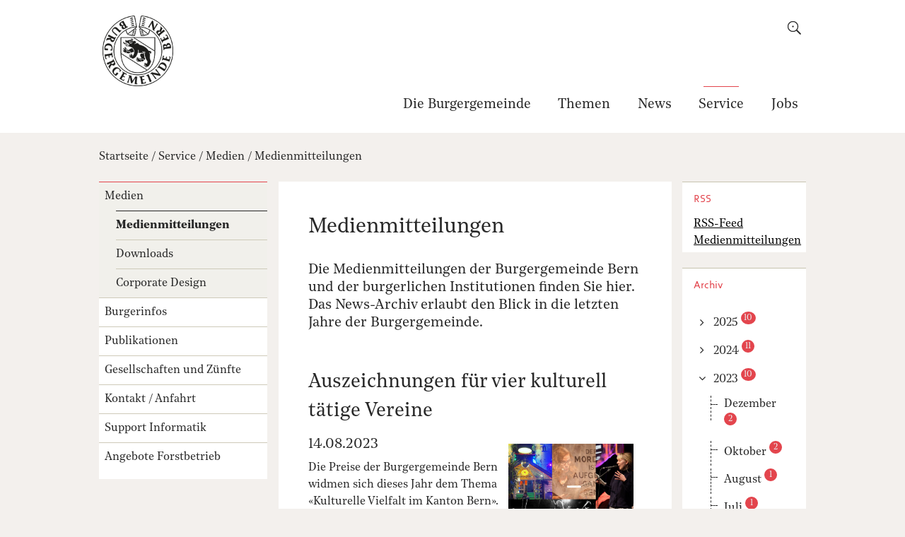

--- FILE ---
content_type: text/html;charset=utf-8
request_url: https://www.bgbern.ch/service/medien/medienmitteilungen/news_listing?archive=2023/08/01
body_size: 11034
content:
<!DOCTYPE html>
<html xmlns="http://www.w3.org/1999/xhtml" lang="de" class="blueberry-standard" xml:lang="de">
  <head>
    
    
    
    
    
  <meta http-equiv="Content-Type" content="text/html; charset=utf-8" /><meta name="DC.creator" content="tkiser" /><meta name="DC.format" content="text/plain" /><meta name="DC.date.modified" content="2025-12-16T09:57:55+01:00" /><meta name="DC.date.created" content="2013-04-02T14:01:15+01:00" /><meta name="DC.type" content="News Folder" /><meta name="DC.distribution" content="Global" /><meta name="description" content="Die Medienmitteilungen der Burgergemeinde Bern und der burgerlichen Institutionen finden Sie hier. Das News-Archiv erlaubt den Blick in die letzten Jahre der Burgergemeinde." /><meta name="robots" content="ALL" /><meta name="distribution" content="Global" /><meta property="og:title" content="Medienmitteilungen" /><meta property="og:type" content="website" /><meta property="og:url" content="https://www.bgbern.ch/service/medien/medienmitteilungen" /><meta property="og:image" content="https://www.bgbern.ch/logo.jpg" /><meta property="og:site_name" content="Burgergemeinde Bern" /><meta property="og:description" content="Die Medienmitteilungen der Burgergemeinde Bern und der burgerlichen Institutionen finden Sie hier. Das News-Archiv erlaubt den Blick in die letzten Jahre der Burgergemeinde." /><meta property="fb:app_id" content="" /><meta property="fb:admins" content="" /><meta name="viewport" content="width=device-width, initial-scale=1.0, maximum-scale=5.0, minimum-scale=1.0" /><meta name="generator" content="Plone - http://plone.org" /><title>Medienmitteilungen — Burgergemeinde Bern</title><base href="https://www.bgbern.ch/service/medien/medienmitteilungen/" /><!--[if lt IE 7]></base><![endif]--><link rel="stylesheet" type="text/css" media="screen" href="https://www.bgbern.ch/portal_css/Sunburst%20Theme/collective.js.jqueryui.custom.min-cachekey-e1f1c4022d0426743ae539a54ddc213f.css" /><style type="text/css" media="screen">@import url(https://www.bgbern.ch/portal_css/Sunburst%20Theme/resourceplone.app.jquerytools.dateinput-cachekey-c96da9827338c105cd60bff753744362.css);</style><link rel="stylesheet" type="text/css" media="screen" href="https://www.bgbern.ch/portal_css/Sunburst%20Theme/resourceftw.colorbox.resourcescolorbox-cachekey-07d5107d20e5ae64135ee839174b8203.css" /><style type="text/css" media="screen">@import url(https://www.bgbern.ch/portal_css/Sunburst%20Theme/themedefaultstyle-cachekey-126509430b58535da241f6d3d0d9fd23.css);</style><link rel="stylesheet" type="text/css" media="screen" href="https://www.bgbern.ch/portal_css/Sunburst%20Theme/resourcedatetimepickerjsdatetimepicker-2.5.18jquery.datetimepicker-cachekey-fc017935fc10b4e9690239e2b8e63636.css" /><link rel="stylesheet" type="text/css" media="screen" href="https://www.bgbern.ch/portal_css/Sunburst%20Theme/resourceftw.sliderslick-cachekey-ddf72baa5b0b74e593f62a67194c8e60.css" /><style type="text/css" media="screen">@import url(https://www.bgbern.ch/portal_css/Sunburst%20Theme/resourceftw.redirectorredirector-cachekey-cecd04db57b0591581eafab360f64487.css);</style><link rel="stylesheet" type="text/css" href="https://www.bgbern.ch/portal_css/Sunburst%20Theme/resourceftw.keywordwidgetselect2distcssselect2.min-cachekey-6f20291901f065423aec84a24a5b25ee.css" /><style type="text/css" media="screen">@import url(https://www.bgbern.ch/portal_css/Sunburst%20Theme/resourceftw.activityactivity-cachekey-58759b1f1169783efc48ef242818b760.css);</style><link rel="stylesheet" type="text/css" media="screen" href="https://fast.fonts.net/t/1.css?apiType=css&amp;projectid=8025a5fe-6a6a-40c4-b949-6af79ddd9181" /><link rel="canonical" href="https://www.bgbern.ch/service/medien/medienmitteilungen" /><link rel="shortcut icon" type="image/x-icon" href="https://www.bgbern.ch/favicon.ico" /><link rel="apple-touch-icon" href="https://www.bgbern.ch/touch_icon.png" /><link rel="search" href="https://www.bgbern.ch/@@search" title="Website durchsuchen" /><link rel="stylesheet" type="text/css" href="https://www.bgbern.ch/theming.css?cachekey=ae8f78f7f594ccee111da0a3738de2b9" /><link rel="alternate" type="application/rss+xml" title="RSS" href="https://www.bgbern.ch/service/medien/medienmitteilungen/news_listing_rss" /><script type="text/javascript" src="https://www.bgbern.ch/portal_javascripts/Sunburst%20Theme/resourcebgbern.ng.custom_scss.resourcescodemirror-cachekey-523aa5983eeed5969eeab6aefc360f70.js"></script><script type="text/javascript" src="https://www.bgbern.ch/portal_javascripts/Sunburst%20Theme/resourceftw.iframeblockiframeblock-cachekey-575c708ef6b0a81123403d2b324eb7a5.js"></script><script type="text/javascript" src="https://www.bgbern.ch/portal_javascripts/Sunburst%20Theme/collective.js.jqueryui.custom.min-cachekey-21ea80ca8559ab7624b1296de6e8cfa5.js"></script><script type="text/javascript" src="https://www.bgbern.ch/portal_javascripts/Sunburst%20Theme/calendar_formfield-cachekey-5ea0da564ea56b2e395e78543b2aae66.js"></script><script type="text/javascript" src="https://www.bgbern.ch/portal_javascripts/Sunburst%20Theme/resourceftw.mobilejshammer-cachekey-404e486ffd5a50abbbd2ba9eb7cbda07.js"></script><script type="text/javascript" src="https://www.bgbern.ch/portal_javascripts/Sunburst%20Theme/resourceftw.simplelayoutvideoblock-cachekey-660fe6c332f4d7d524994fa4604d679d.js"></script><script type="text/javascript" src="https://www.bgbern.ch/portal_javascripts/Sunburst%20Theme/resourceftw.colorbox.resourcesjquery.colorbox-min-cachekey-5d09ace8f985bdeb27552cefa16429a2.js"></script><script type="text/javascript" src="https://www.bgbern.ch/portal_javascripts/Sunburst%20Theme/resourceftw.iframeblockiframeResizer.contentWindow.min-cachekey-aa2473314cde00edc4c45d4de0594d58.js"></script><script type="text/javascript" src="https://www.bgbern.ch/portal_javascripts/Sunburst%20Theme/resourceplone.formwidget.recurrencejquery.tmpl-beta1-cachekey-3640a4adc61de8bbceccf68ad20f0fd2.js"></script><script type="text/javascript" src="https://www.bgbern.ch/portal_javascripts/Sunburst%20Theme/resourceftw.simplelayout.mapblock.resourcesmapblock-cachekey-8e469c175b5f9e2f030e8c5755da559e.js"></script><script src="https://2003.jaxforms.com/xdomain/xdomain.min.js" slave="https://2003.jaxforms.com/xdomain/proxy.html" defer="defer"></script><script src="https://2003.jaxforms.com/formservice/resources/SYSTEM/jaxfront-ajax.js" type="text/javascript" slave="https://2003.jaxforms.com/xdomain/proxy.html" defer="defer"></script><script>
document.addEventListener('DOMContentLoaded', function(){
var jaxFormElement = document.getElementById("JAXforms");

if (!jaxFormElement) {
  return;
}

var params = '&useCSS=true';
var fType = jaxFormElement.dataset.foerderbereich;
if (fType){
  params = params.concat('&f_foerderbereich=', fType)
}

 if (jaxFormElement){
    createPublicForm(this,'https://2003.jaxforms.com/formservice', 'eforms', 'JAXforms','BGB', jaxFormElement.dataset.form ,'de', params, null);
  }
});
</script><script type="text/javascript">
        jQuery(function($){
            if (typeof($.datepicker) != "undefined"){
              $.datepicker.setDefaults(
                jQuery.extend($.datepicker.regional['de'],
                {dateFormat: 'dd.mm.yy'}));
            }
        });
        </script><script id="ftw-mobile-list-template" type="text/x-handlebars-template">

    <ul class="mobile-menu mobile-menu-{{name}}">
        {{#each items}}

            <li><a href="{{url}}">{{label}}</a></li>

         {{/each}}

    </ul>

</script><script id="ftw-mobile-navigation-template" type="text/x-handlebars-template">

    <div class="mobile-menu mobile-menu-{{name}}">

        {{#if settings.show_tabs}}
        <ul class="topLevelTabs">
            {{#each toplevel}}

                <li class="{{cssclass}}"><a href="{{url}}">{{title}}</a></li>

             {{/each}}

        </ul>
        {{/if}}

        <div class="tabPanes">
            <div class="tabPane">
                <ul class="{{classes}}">
                  {{#if parentNode}}

                  <li class="navParentNode {{#if parentNode.active}}navActiveNode{{/if}}">
                      <a href="{{parentNode.url}}" class="mobileActionNav up"
                         title="{{i18n "label_goto_parent"}} {{parentNode.title}}">
                          <span>{{i18n "label_goto_parent"}} {{parentNode.title}}</span>
                      </a>

                      <a href="{{parentNode.url}}">{{parentNode.title}}</a>
                  </li>

                  {{/if}}

                  {{#if currentNode.visible }}
                  <li class="navCurrentNode {{#if currentNode.active}}navActiveNode{{/if}}">
                      <a href="{{currentNode.url}}">{{currentNode.title}}</a>
                  </li>
                  {{/if}}

                  {{> list}}
                </ul>
            </div>
        </div>

    </div>
</script><script id="ftw-mobile-navigation-list-template" type="text/x-handlebars-template">
     {{#each nodes}}
        <li class="node {{#if has_children}}has-children{{else}}has-no-children{{/if}} {{#if active}}navActiveNode{{/if}}">

            <a href="{{url}}"{{#if externallink}} class="external-link"{{/if}}>{{title}}</a>

            <a href="{{url}}" class="mobileActionNav down"
               title="{{i18n "label_goto_children"}} {{title}}">
                <span>{{i18n "label_goto_children"}} {{title}}</span>
            </a>

            {{#if nodes}}
                <ul>
                    {{> list}}
                </ul>
            {{/if}}
        </li>
    {{/each}}
</script></head>
  <body class="template-news_listing portaltype-ftw-news-newsfolder site-platform section-service subsection-medien subsection-medien-medienmitteilungen icons-on userrole-anonymous state-bgbern_ng_workflow--STATUS--veroffentlicht has-nav-column has-content-column has-sidebar-column" dir="ltr"><div id="accesskeys" class="hiddenStructure">

    <h1>Navigieren auf Burgergemeinde Bern</h1>

    

    

    


    <ul>
        <li>
            <a accesskey="0" href="https://www.bgbern.ch">Startseite</a>
        </li>
        <li>
            <a accesskey="1" href="https://www.bgbern.ch/service/medien/medienmitteilungen/news_listing?archive=2023/08/01#portal-globalnav">Navigation</a>
        </li>
        <li>
            <a accesskey="2" href="https://www.bgbern.ch/service/medien/medienmitteilungen/news_listing?archive=2023/08/01#content">Inhalt</a>
        </li>
        <li>
            <a accesskey="3" href="https://www.bgbern.ch/contact-info">Kontakt</a>
        </li>
    </ul>

</div><div class="masthead">
      <div class="row">
        <div id="ftw-mobile-wrapper">
    <nav id="ftw-mobile-menu-buttons" data-i18n="{&quot;label_goto_children&quot;: &quot;Link zu den Inhalten von: &quot;, &quot;label_goto_parent&quot;: &quot;Link zum \u00fcbergeordneten Inhalt: &quot;}" data-currenturl="https://www.bgbern.ch/service/medien/medienmitteilungen" data-portaltitle=" Burgergemeinde Bern" data-navrooturl="https://www.bgbern.ch">
        <ul>
            <li id="mobile-search-button">
                
<a href="#" data-mobile_endpoint="" data-mobile_startup_cachekey="" data-mobile_template="ftw-mobile-list-template" data-mobile_settings="{}" data-mobile_data="{&quot;url&quot;: &quot;#&quot;, &quot;label&quot;: &quot;search&quot;}" data-mobile_label="Search">
    Search
</a>

            </li>
            <li id="navigation-mobile-button">
                
<a href="#" data-mobile_endpoint="@@mobilenav" data-mobile_startup_cachekey="5cd7d9683b8c18ddcd4c9cf5a112d628" data-mobile_template="ftw-mobile-navigation-template" data-mobile_settings="{&quot;show_tabs&quot;: false, &quot;show_two_levels_on_root&quot;: false}" data-mobile_data="[]" data-mobile_label="Mobile navigation">
    Mobile navigation
</a>

            </li>
        </ul>
    </nav>
    <div id="ftw-mobile-menu" aria-hidden="true"></div>
    <div id="ftw-mobile-menu-overlay"></div>
</div>
        
        <div id="portal-top">
          
          <div id="portal-personaltools-wrapper">

<p class="hiddenStructure">Benutzerspezifische Werkzeuge</p>





</div>
          
          <div id="portal-languageselector-wrapper">
            
          </div>
        </div>
      </div>
    </div><div id="container">
      <div id="page-wrapper" class="clearfix">
        <div id="header" class="clearfix">
          <div class="logo">
            <a id="portal-logo" href="https://www.bgbern.ch" title="Burgergemeinde Bern"><img src="https://www.bgbern.ch/logo.png" height="150" width="150" /></a>
            <h2 class="hiddenStructure">Logo</h2>
            <div id="portal-searchbox">

    <form id="searchGadget_form" action="https://www.bgbern.ch/@@search">
    <div class="LSBox">
        <label class="hiddenStructure" for="searchGadget">Website durchsuchen</label>

        <label for="toggle-search" id="toggle-search-label"></label>

        <input name="SearchableText" type="text" size="18" title="Suchen" placeholder="Suchen" class="searchField" id="searchGadget" />

        <input class="searchButton" tabindex="-1" type="submit" value="Suche" />

        <ul id="currentfolder_item">
          <li class="currentFolderItem ui-menu-item">
              <span>
                  <input type="checkbox" tabindex="-1" id="searchbox_currentfolder_only" name="path" class="folder_path" value="/bgbern/platform/service/medien/medienmitteilungen" />
                  <label for="searchbox_currentfolder_only">Nur auf Unterseiten</label>
              </span>
          </li>
        </ul>

        <div id="search-no-results-message" aria-hidden="true">Keine Ergebnisse gefunden</div>

        <div id="search-amount-results-found-message" aria-hidden="true">Resultate gefunden, benutze die Pfeiltasten Hoch und Runter um zu navigieren.</div>

        <div id="search-one-result-found-message" aria-hidden="true">Resultat gefunden, benutze die Pfeiltasten Hoch und Runter um zu navigieren.</div>

        <input type="hidden" name="facet" value="true" />
<input type="hidden" name="facet.field" value="portal_type" />

    </div>
    </form>

</div>
          </div>
          <div class="navigation">
            <div class="navigation-row">
              <nav class="global-navigation">
                <ul id="portal-globalnav"><li id="portaltab-burgergemeinde" class="plain"><a href="https://www.bgbern.ch/burgergemeinde" class="bgbern_ng_workflow--STATUS--veroffentlicht" title="Die Burgergemeinde Bern ist eine Gemeinde gemäss der bernischen Kantonsverfassung.  Sie wirkt zum Wohl aller Menschen in Stadt und Kanton Bern in den Bereichen Soziales, Umwelt und Natur, Kultur, Lebensraum Stadt Bern, Sport, Bildung und Wissenschaft.">Die Burgergemeinde</a></li><li id="portaltab-themen" class="plain"><a href="https://www.bgbern.ch/themen" class="bgbern_ng_workflow--STATUS--veroffentlicht" title="Die Burgergemeinde Bern umfasst ein äusserst vielfältiges Themenspektrum, welches nahezu alle Interessen abdeckt.">Themen</a></li><li id="portaltab-news" class="plain"><a href="https://www.bgbern.ch/news" class="bgbern_ng_workflow--STATUS--veroffentlicht" title="Schlagzeilen reichen Ihnen nicht? Hier finden Sie detaillierte Hintergrundinformationen sowie eine breite Palette an Veranstaltungen.">News</a></li><li id="portaltab-service" class="selected"><a href="https://www.bgbern.ch/service" class="bgbern_ng_workflow--STATUS--veroffentlicht" title="Hier finden Sie aktuelle Mitteilungen, das Funktions- und Adressverzeichnis der Behörden und Institutionen der Burgergemeinde sowie einen Überblick über die Veranstaltungen.">Service</a></li><li id="portaltab-jobs" class="plain"><a href="/burgergemeinde/arbeiten-bei-der-burgergemeinde/offene-stellen" class="bgbern_ng_workflow--STATUS--veroffentlicht" title="">Jobs</a></li></ul>
              </nav>
            </div>
          </div>
          
          <!-- closes #header -->
        </div>

        <div id="columns" class="clearfix">
          
          <div class="row">
            <div id="breadcrumbs-wrapper">
              <div id="portal-breadcrumbs">
   <span id="breadcrumbs-home">
        <a href="https://www.bgbern.ch">Startseite</a>
        <span class="breadcrumbSeparator">
            /
            
        </span>
    </span>
    <span id="breadcrumbs-1" dir="ltr">
        
            <a href="https://www.bgbern.ch/service" id="">Service</a>
            <span class="breadcrumbSeparator">
                /
                
            </span>
         
    </span>
    <span id="breadcrumbs-2" dir="ltr">
        
            <a href="https://www.bgbern.ch/service/medien" id="">Medien</a>
            <span class="breadcrumbSeparator">
                /
                
            </span>
         
    </span>
    <span id="breadcrumbs-3" dir="ltr">
        
            <a href="https://www.bgbern.ch/service/medien/medienmitteilungen" id="breadcrumbs-current">Medienmitteilungen</a>
            
         
    </span>

</div>

              <div id="document-actions">
        

        

    </div>

              <div class="visualClear"></div>

            </div>
          </div>

          <div class="row">

            <h1 id="hidden_content_navigation_title" class="hiddenStructure">Inhalts Navigation</h1><div id="column-navigation">
            
                
<div class="portletWrapper" data-portlethash="706c6f6e652e6c656674636f6c756d6e0a636f6e746578740a2f62676265726e2f706c6174666f726d0a6e617669676174696f6e" id="portletwrapper-706c6f6e652e6c656674636f6c756d6e0a636f6e746578740a2f62676265726e2f706c6174666f726d0a6e617669676174696f6e">
<dl class="portlet portletNavigationTree">

    <dt class="portletHeader hiddenStructure">
        <span class="portletTopLeft"></span>
        <a href="https://www.bgbern.ch/sitemap" class="tile">Navigation</a>
        <span class="portletTopRight"></span>
    </dt>

    <dd class="portletItem lastItem">
        <ul class="navTree navTreeLevel0">
            
            



<li class="navTreeItem visualNoMarker navTreeItemInPath navTreeFolderish section-medien">

    


        <a href="https://www.bgbern.ch/service/medien" class="state-bgbern_ng_workflow-status-veroffentlicht navTreeItemInPath navTreeFolderish contenttype-ftw-simplelayout-contentpage" title="Medienschaffende finden in diesem Bereich die aktuellen Mitteilungen der Burgergemeinde, das News-Archiv und Informationen zur Verwendung des Burgergemeinde-Logos.">
            
            <span>Medien</span>
        </a>

        
            <ul class="navTree navTreeLevel1">
                



<li class="navTreeItem visualNoMarker navTreeCurrentNode navTreeFolderish section-medienmitteilungen">

    


        <a href="https://www.bgbern.ch/service/medien/medienmitteilungen" class="state-bgbern_ng_workflow-status-veroffentlicht navTreeCurrentItem navTreeCurrentNode navTreeFolderish contenttype-ftw-news-newsfolder" title="Die Medienmitteilungen der Burgergemeinde Bern und der burgerlichen Institutionen finden Sie hier. Das News-Archiv erlaubt den Blick in die letzten Jahre der Burgergemeinde.">
            
            <span>Medienmitteilungen</span>
        </a>

        

    
</li>


<li class="navTreeItem visualNoMarker navTreeFolderish section-downloads">

    


        <a href="https://www.bgbern.ch/service/medien/downloads" class="state-bgbern_ng_workflow-status-veroffentlicht navTreeFolderish contenttype-ftw-simplelayout-contentpage" title="Auf dieser Seite finden Medienschaffende temporär Dokumente zum Download zu aktuellen Projekten oder Ereignissen der Burgergemeinde Bern.">
            
            <span>Downloads</span>
        </a>

        

    
</li>


<li class="navTreeItem visualNoMarker navTreeFolderish section-corporate-design">

    


        <a href="https://www.bgbern.ch/service/medien/corporate-design" class="state-bgbern_ng_workflow-status-veroffentlicht navTreeFolderish contenttype-ftw-simplelayout-contentpage" title="Auf dieser Seite finden Sie Informationen zur Verwendung des Burgergemeinde-Logos und die entsprechenden Vorlagen zum Download.">
            
            <span>Corporate Design</span>
        </a>

        

    
</li>




            </ul>
        

    
</li>


<li class="navTreeItem visualNoMarker navTreeFolderish section-burgerinfos">

    


        <a href="https://www.bgbern.ch/service/burgerinfos" class="state-bgbern_ng_workflow-status-veroffentlicht navTreeFolderish contenttype-ftw-simplelayout-contentpage" title="Transparenz ist wichtig: Hier erfahren Sie unter anderem, was in der Burgergemeinde entschieden wird.">
            
            <span>Burgerinfos</span>
        </a>

        

    
</li>


<li class="navTreeItem visualNoMarker navTreeFolderish section-publikationen">

    


        <a href="https://www.bgbern.ch/service/publikationen" class="state-bgbern_ng_workflow-status-veroffentlicht navTreeFolderish contenttype-ftw-simplelayout-contentpage" title="Die Burgergemeinde versteckt sich nicht und stellt sich vor – und zwar gerne. Darum: Vorhang auf!">
            
            <span>Publikationen</span>
        </a>

        

    
</li>


<li class="navTreeItem visualNoMarker navTreeFolderish section-gesellschaften-und-zuenfte">

    


        <a href="https://www.bgbern.ch/service/gesellschaften-und-zuenfte" class="state-bgbern_ng_workflow-status-veroffentlicht navTreeFolderish contenttype-ftw-simplelayout-contentpage" title="Die Bezeichnung «Zunft» wird nicht nur in Bern verwendet, sondern unter anderem auch in Zürich, Basel, Schaffhausen und Luzern. Was die Berner Gesellschaften und Zünfte jedoch von allen anderen unterscheidet, ist die Tatsache, dass sie Körperschaften des öffentlichen Rechts, Gemeinden, sind.">
            
            <span>Gesellschaften und Zünfte</span>
        </a>

        

    
</li>


<li class="navTreeItem visualNoMarker navTreeFolderish section-kontakt-anfahrt">

    


        <a href="https://www.bgbern.ch/service/kontakt-anfahrt" class="state-bgbern_ng_workflow-status-veroffentlicht navTreeFolderish contenttype-ftw-simplelayout-contentpage" title="Das Burgerspital steht im Bereich des UNESCO-Perimeters der Oberen Altstadt und ist ein barockes Baudenkmal von nationaler Bedeutung. Es dient heute als Sitz des burgerlichen Präsidiums, der Burgerkanzlei, der Domänenverwaltung, des Burgerlichen Sozialzentrums, des Zentralen Personaldiensts und der Finanzverwaltung und beherbergt überdies das Berner Generationenhaus sowie den Burgerspittel am Bahnhofplatz.">
            
            <span>Kontakt / Anfahrt</span>
        </a>

        

    
</li>


<li class="navTreeItem visualNoMarker navTreeFolderish section-support-informatik">

    


        <a href="https://www.bgbern.ch/service/support-informatik" class="state-bgbern_ng_workflow-status-veroffentlicht navTreeFolderish contenttype-ftw-simplelayout-contentpage" title="">
            
            <span>Support Informatik</span>
        </a>

        

    
</li>


<li class="navTreeItem visualNoMarker navTreeFolderish section-angebote-forstbetrieb">

    


        <a href="https://www.bgbern.ch/service/angebote-forstbetrieb" class="state-bgbern_ng_workflow-status-veroffentlicht navTreeFolderish contenttype-ftw-simplelayout-contentpage" title="Der Forstbetrieb der Burgergemeinde Bern bietet eine breite Palette an Produkten aus dem Berner Wald. Einen grossen Teil unseres Angebots stellen wir unter dem regionalen Qualitätslabel R20 her, das die Produktion und Verarbeitung in einem Radius von 20 Kilometern rund um das Bundeshaus garantiert.">
            
            <span>Angebote Forstbetrieb</span>
        </a>

        

    
</li>




        </ul>
        <span class="portletBottomLeft"></span>
        <span class="portletBottomRight"></span>
    </dd>
</dl>

</div>




            
        </div>


            <div id="column-content">

            <div id="viewlet-above-content">

</div>

            
                <div class="">

                    

                    

    <dl class="portalMessage info" id="kssPortalMessage" style="display:none">
        <dt>Info</dt>
        <dd></dd>
    </dl>



                    
                        <div id="content">

                            

                            

                             <div id="viewlet-above-content-title">
    <noscript>
    <dl class="portalMessage warning">
        <dt>Warnung</dt>
        <dd id="multilingual-languages-notice">
            <div class="browserWarning">
                <div class="browserWarning_inner">
                    <p>Diese Website benötigt JavaScript.<br /> Falls Sie einen Scriptblocker (z.B. NoScript) einsetzen, fügen Sie diese Domain den vertrauenswürdigen Sites hinzu. Falls Javascript in Ihrem Browser generell deaktiviert ist, finden Sie <a href="https://www.enable-javascript.com/de/" target="_blank">hier weitere Hinweise</a>.</p>
                </div>
            </div>
        </dd>
    </dl>
    </noscript>


</div>
                             
    <h1 class="documentFirstHeading">Medienmitteilungen</h1>
  
                             <div id="viewlet-below-content-title">


</div>

                             
    
      <div class="documentDescription description"><p><div class="documentDescription description">Die Medienmitteilungen der Burgergemeinde Bern und der burgerlichen Institutionen finden Sie hier. Das News-Archiv erlaubt den Blick in die letzten Jahre der Burgergemeinde.</div></p></div>
    
  

                             <div id="viewlet-above-content-body"></div>
                             <div id="content-core">
                                 

    <div class="news-listing">
      

      <ul>
        
          <li class="news-item has-image">
            <a href="https://www.bgbern.ch/service/medien/medienmitteilungen/auszeichnungen-fuer-vier-kulturell-taetige-vereine">

              <h2 class="news-title">Auszeichnungen für vier kulturell tätige Vereine</h2>

              <div class="news-image has-image">
                <img src="https://www.bgbern.ch/service/medien/medienmitteilungen/auszeichnungen-fuer-vier-kulturell-taetige-vereine/@@images/2a195bed-e313-4f24-83d3-9f0625d96c6f.jpeg" alt="Auszeichnungen für vier kulturell tätige Vereine" title="Auszeichnungen für vier kulturell tätige Vereine" height="787" width="1180" />
              </div>

              <div class="news-byline">
                <span class="news-date">14.08.2023</span>
                
              </div>

              <p class="news-description">Die Preise der Burgergemeinde Bern widmen sich dieses Jahr dem Thema «Kulturelle Vielfalt im Kanton Bern». Ausgezeichnet werden mit dem ISC Club Bern, dem Mokka Thun, dem Kulturverein Spoken Word Biel sowie den Burgdorfer Krimitagen vier etablierte Institutionen. Das Preisgeld beträgt insgesamt 150'000 Franken.</p>

            </a>
          </li>
        
      </ul>

      

    <!-- Navigation -->


  






    </div>

  
                             </div>
                             <div id="viewlet-below-content-body">



    <div class="visualClear"><!-- --></div>

    


<div id="socialmedia">

    <ul>
    </ul>

</div>
</div>

                            
                        </div>
                    

                    
                </div>
            

            <div id="viewlet-below-content">





</div>
        </div>

            <h1 class="hiddenStructure" id="hidden_further_infos_title">Weitere Informationen.</h1><div id="column-sidebar">
            
                
<div class="portletWrapper" data-portlethash="706c6f6e652e7269676874636f6c756d6e0a636f6e746578740a2f62676265726e2f706c6174666f726d2f736572766963652f6d656469656e2f6d656469656e6d69747465696c756e67656e0a727373" id="portletwrapper-706c6f6e652e7269676874636f6c756d6e0a636f6e746578740a2f62676265726e2f706c6174666f726d2f736572766963652f6d656469656e2f6d656469656e6d69747465696c756e67656e0a727373">
<dl class="portlet portletStaticText portlet-static-rss">

    <dt class="portletHeader">
        <span class="portletTopLeft"></span>
        <span>
           RSS
        </span>
        <span class="portletTopRight"></span>
    </dt>

    <dd class="portletItem odd">
        <p><a title="" href="https://www.bgbern.ch/service/medien/medienmitteilungen/news_listing_rss" class="internal-link" target="_self">RSS-Feed <br />Medienmitteilungen</a></p>
        
            <span class="portletBottomLeft"></span>
            <span class="portletBottomRight"></span>
        
    </dd>
    
    

</dl>
</div>

<div class="portletWrapper" data-portlethash="[base64]" id="[base64]">

    <section class="portlet archive-portlet">

        <header class="portletHeader">
            <h2>Archiv</h2>
        </header>
        <section class="portletItem">
          <ul class="years">
              <li>

                  <a href="#" aria-haspopup="true" aria-controls="year_2025" class="year">
                     <span class="title">2025</span>
                     <span class="count">10</span>
                  </a>

                  <ul aria-hidden="true" class="months" id="year_2025">
                      <li>
                          <a href="https://www.bgbern.ch/service/medien/medienmitteilungen/news_listing?archive=2025/12/01" class="month" title="Dezember">
                             <span class="title">Dezember</span>
                             <span class="count">1</span>
                          </a>
                      </li>
                      <li>
                          <a href="https://www.bgbern.ch/service/medien/medienmitteilungen/news_listing?archive=2025/11/01" class="month" title="November">
                             <span class="title">November</span>
                             <span class="count">2</span>
                          </a>
                      </li>
                      <li>
                          <a href="https://www.bgbern.ch/service/medien/medienmitteilungen/news_listing?archive=2025/07/01" class="month" title="Juli">
                             <span class="title">Juli</span>
                             <span class="count">2</span>
                          </a>
                      </li>
                      <li>
                          <a href="https://www.bgbern.ch/service/medien/medienmitteilungen/news_listing?archive=2025/06/01" class="month" title="Juni">
                             <span class="title">Juni</span>
                             <span class="count">1</span>
                          </a>
                      </li>
                      <li>
                          <a href="https://www.bgbern.ch/service/medien/medienmitteilungen/news_listing?archive=2025/05/01" class="month" title="Mai">
                             <span class="title">Mai</span>
                             <span class="count">1</span>
                          </a>
                      </li>
                      <li>
                          <a href="https://www.bgbern.ch/service/medien/medienmitteilungen/news_listing?archive=2025/04/01" class="month" title="April">
                             <span class="title">April</span>
                             <span class="count">1</span>
                          </a>
                      </li>
                      <li>
                          <a href="https://www.bgbern.ch/service/medien/medienmitteilungen/news_listing?archive=2025/02/01" class="month" title="Februar">
                             <span class="title">Februar</span>
                             <span class="count">1</span>
                          </a>
                      </li>
                      <li>
                          <a href="https://www.bgbern.ch/service/medien/medienmitteilungen/news_listing?archive=2025/01/01" class="month" title="Januar">
                             <span class="title">Januar</span>
                             <span class="count">1</span>
                          </a>
                      </li>
                  </ul>
              </li>
              <li>

                  <a href="#" aria-haspopup="true" aria-controls="year_2024" class="year">
                     <span class="title">2024</span>
                     <span class="count">11</span>
                  </a>

                  <ul aria-hidden="true" class="months" id="year_2024">
                      <li>
                          <a href="https://www.bgbern.ch/service/medien/medienmitteilungen/news_listing?archive=2024/12/01" class="month" title="Dezember">
                             <span class="title">Dezember</span>
                             <span class="count">2</span>
                          </a>
                      </li>
                      <li>
                          <a href="https://www.bgbern.ch/service/medien/medienmitteilungen/news_listing?archive=2024/11/01" class="month" title="November">
                             <span class="title">November</span>
                             <span class="count">1</span>
                          </a>
                      </li>
                      <li>
                          <a href="https://www.bgbern.ch/service/medien/medienmitteilungen/news_listing?archive=2024/10/01" class="month" title="Oktober">
                             <span class="title">Oktober</span>
                             <span class="count">1</span>
                          </a>
                      </li>
                      <li>
                          <a href="https://www.bgbern.ch/service/medien/medienmitteilungen/news_listing?archive=2024/09/01" class="month" title="September">
                             <span class="title">September</span>
                             <span class="count">1</span>
                          </a>
                      </li>
                      <li>
                          <a href="https://www.bgbern.ch/service/medien/medienmitteilungen/news_listing?archive=2024/08/01" class="month" title="August">
                             <span class="title">August</span>
                             <span class="count">3</span>
                          </a>
                      </li>
                      <li>
                          <a href="https://www.bgbern.ch/service/medien/medienmitteilungen/news_listing?archive=2024/06/01" class="month" title="Juni">
                             <span class="title">Juni</span>
                             <span class="count">2</span>
                          </a>
                      </li>
                      <li>
                          <a href="https://www.bgbern.ch/service/medien/medienmitteilungen/news_listing?archive=2024/05/01" class="month" title="Mai">
                             <span class="title">Mai</span>
                             <span class="count">1</span>
                          </a>
                      </li>
                  </ul>
              </li>
              <li>

                  <a href="#" aria-haspopup="true" aria-controls="year_2023" class="year expanded">
                     <span class="title">2023</span>
                     <span class="count">10</span>
                  </a>

                  <ul aria-hidden="true" class="months expanded" id="year_2023">
                      <li>
                          <a href="https://www.bgbern.ch/service/medien/medienmitteilungen/news_listing?archive=2023/12/01" class="month" title="Dezember">
                             <span class="title">Dezember</span>
                             <span class="count">2</span>
                          </a>
                      </li>
                      <li>
                          <a href="https://www.bgbern.ch/service/medien/medienmitteilungen/news_listing?archive=2023/10/01" class="month" title="Oktober">
                             <span class="title">Oktober</span>
                             <span class="count">2</span>
                          </a>
                      </li>
                      <li>
                          <a href="https://www.bgbern.ch/service/medien/medienmitteilungen/news_listing?archive=2023/08/01" class="month highlight" title="August">
                             <span class="title">August</span>
                             <span class="count">1</span>
                          </a>
                      </li>
                      <li>
                          <a href="https://www.bgbern.ch/service/medien/medienmitteilungen/news_listing?archive=2023/07/01" class="month" title="Juli">
                             <span class="title">Juli</span>
                             <span class="count">1</span>
                          </a>
                      </li>
                      <li>
                          <a href="https://www.bgbern.ch/service/medien/medienmitteilungen/news_listing?archive=2023/06/01" class="month" title="Juni">
                             <span class="title">Juni</span>
                             <span class="count">1</span>
                          </a>
                      </li>
                      <li>
                          <a href="https://www.bgbern.ch/service/medien/medienmitteilungen/news_listing?archive=2023/02/01" class="month" title="Februar">
                             <span class="title">Februar</span>
                             <span class="count">2</span>
                          </a>
                      </li>
                      <li>
                          <a href="https://www.bgbern.ch/service/medien/medienmitteilungen/news_listing?archive=2023/01/01" class="month" title="Januar">
                             <span class="title">Januar</span>
                             <span class="count">1</span>
                          </a>
                      </li>
                  </ul>
              </li>
              <li>

                  <a href="#" aria-haspopup="true" aria-controls="year_2022" class="year">
                     <span class="title">2022</span>
                     <span class="count">17</span>
                  </a>

                  <ul aria-hidden="true" class="months" id="year_2022">
                      <li>
                          <a href="https://www.bgbern.ch/service/medien/medienmitteilungen/news_listing?archive=2022/12/01" class="month" title="Dezember">
                             <span class="title">Dezember</span>
                             <span class="count">2</span>
                          </a>
                      </li>
                      <li>
                          <a href="https://www.bgbern.ch/service/medien/medienmitteilungen/news_listing?archive=2022/11/01" class="month" title="November">
                             <span class="title">November</span>
                             <span class="count">3</span>
                          </a>
                      </li>
                      <li>
                          <a href="https://www.bgbern.ch/service/medien/medienmitteilungen/news_listing?archive=2022/10/01" class="month" title="Oktober">
                             <span class="title">Oktober</span>
                             <span class="count">2</span>
                          </a>
                      </li>
                      <li>
                          <a href="https://www.bgbern.ch/service/medien/medienmitteilungen/news_listing?archive=2022/09/01" class="month" title="September">
                             <span class="title">September</span>
                             <span class="count">1</span>
                          </a>
                      </li>
                      <li>
                          <a href="https://www.bgbern.ch/service/medien/medienmitteilungen/news_listing?archive=2022/07/01" class="month" title="Juli">
                             <span class="title">Juli</span>
                             <span class="count">1</span>
                          </a>
                      </li>
                      <li>
                          <a href="https://www.bgbern.ch/service/medien/medienmitteilungen/news_listing?archive=2022/06/01" class="month" title="Juni">
                             <span class="title">Juni</span>
                             <span class="count">1</span>
                          </a>
                      </li>
                      <li>
                          <a href="https://www.bgbern.ch/service/medien/medienmitteilungen/news_listing?archive=2022/05/01" class="month" title="Mai">
                             <span class="title">Mai</span>
                             <span class="count">2</span>
                          </a>
                      </li>
                      <li>
                          <a href="https://www.bgbern.ch/service/medien/medienmitteilungen/news_listing?archive=2022/03/01" class="month" title="März">
                             <span class="title">März</span>
                             <span class="count">3</span>
                          </a>
                      </li>
                      <li>
                          <a href="https://www.bgbern.ch/service/medien/medienmitteilungen/news_listing?archive=2022/02/01" class="month" title="Februar">
                             <span class="title">Februar</span>
                             <span class="count">1</span>
                          </a>
                      </li>
                      <li>
                          <a href="https://www.bgbern.ch/service/medien/medienmitteilungen/news_listing?archive=2022/01/01" class="month" title="Januar">
                             <span class="title">Januar</span>
                             <span class="count">1</span>
                          </a>
                      </li>
                  </ul>
              </li>
              <li>

                  <a href="#" aria-haspopup="true" aria-controls="year_2021" class="year">
                     <span class="title">2021</span>
                     <span class="count">12</span>
                  </a>

                  <ul aria-hidden="true" class="months" id="year_2021">
                      <li>
                          <a href="https://www.bgbern.ch/service/medien/medienmitteilungen/news_listing?archive=2021/12/01" class="month" title="Dezember">
                             <span class="title">Dezember</span>
                             <span class="count">1</span>
                          </a>
                      </li>
                      <li>
                          <a href="https://www.bgbern.ch/service/medien/medienmitteilungen/news_listing?archive=2021/11/01" class="month" title="November">
                             <span class="title">November</span>
                             <span class="count">1</span>
                          </a>
                      </li>
                      <li>
                          <a href="https://www.bgbern.ch/service/medien/medienmitteilungen/news_listing?archive=2021/09/01" class="month" title="September">
                             <span class="title">September</span>
                             <span class="count">1</span>
                          </a>
                      </li>
                      <li>
                          <a href="https://www.bgbern.ch/service/medien/medienmitteilungen/news_listing?archive=2021/08/01" class="month" title="August">
                             <span class="title">August</span>
                             <span class="count">2</span>
                          </a>
                      </li>
                      <li>
                          <a href="https://www.bgbern.ch/service/medien/medienmitteilungen/news_listing?archive=2021/07/01" class="month" title="Juli">
                             <span class="title">Juli</span>
                             <span class="count">1</span>
                          </a>
                      </li>
                      <li>
                          <a href="https://www.bgbern.ch/service/medien/medienmitteilungen/news_listing?archive=2021/06/01" class="month" title="Juni">
                             <span class="title">Juni</span>
                             <span class="count">1</span>
                          </a>
                      </li>
                      <li>
                          <a href="https://www.bgbern.ch/service/medien/medienmitteilungen/news_listing?archive=2021/03/01" class="month" title="März">
                             <span class="title">März</span>
                             <span class="count">2</span>
                          </a>
                      </li>
                      <li>
                          <a href="https://www.bgbern.ch/service/medien/medienmitteilungen/news_listing?archive=2021/02/01" class="month" title="Februar">
                             <span class="title">Februar</span>
                             <span class="count">2</span>
                          </a>
                      </li>
                      <li>
                          <a href="https://www.bgbern.ch/service/medien/medienmitteilungen/news_listing?archive=2021/01/01" class="month" title="Januar">
                             <span class="title">Januar</span>
                             <span class="count">1</span>
                          </a>
                      </li>
                  </ul>
              </li>
              <li>

                  <a href="#" aria-haspopup="true" aria-controls="year_2020" class="year">
                     <span class="title">2020</span>
                     <span class="count">16</span>
                  </a>

                  <ul aria-hidden="true" class="months" id="year_2020">
                      <li>
                          <a href="https://www.bgbern.ch/service/medien/medienmitteilungen/news_listing?archive=2020/12/01" class="month" title="Dezember">
                             <span class="title">Dezember</span>
                             <span class="count">2</span>
                          </a>
                      </li>
                      <li>
                          <a href="https://www.bgbern.ch/service/medien/medienmitteilungen/news_listing?archive=2020/11/01" class="month" title="November">
                             <span class="title">November</span>
                             <span class="count">1</span>
                          </a>
                      </li>
                      <li>
                          <a href="https://www.bgbern.ch/service/medien/medienmitteilungen/news_listing?archive=2020/10/01" class="month" title="Oktober">
                             <span class="title">Oktober</span>
                             <span class="count">2</span>
                          </a>
                      </li>
                      <li>
                          <a href="https://www.bgbern.ch/service/medien/medienmitteilungen/news_listing?archive=2020/09/01" class="month" title="September">
                             <span class="title">September</span>
                             <span class="count">2</span>
                          </a>
                      </li>
                      <li>
                          <a href="https://www.bgbern.ch/service/medien/medienmitteilungen/news_listing?archive=2020/06/01" class="month" title="Juni">
                             <span class="title">Juni</span>
                             <span class="count">2</span>
                          </a>
                      </li>
                      <li>
                          <a href="https://www.bgbern.ch/service/medien/medienmitteilungen/news_listing?archive=2020/05/01" class="month" title="Mai">
                             <span class="title">Mai</span>
                             <span class="count">1</span>
                          </a>
                      </li>
                      <li>
                          <a href="https://www.bgbern.ch/service/medien/medienmitteilungen/news_listing?archive=2020/04/01" class="month" title="April">
                             <span class="title">April</span>
                             <span class="count">3</span>
                          </a>
                      </li>
                      <li>
                          <a href="https://www.bgbern.ch/service/medien/medienmitteilungen/news_listing?archive=2020/03/01" class="month" title="März">
                             <span class="title">März</span>
                             <span class="count">2</span>
                          </a>
                      </li>
                      <li>
                          <a href="https://www.bgbern.ch/service/medien/medienmitteilungen/news_listing?archive=2020/02/01" class="month" title="Februar">
                             <span class="title">Februar</span>
                             <span class="count">1</span>
                          </a>
                      </li>
                  </ul>
              </li>
              <li>

                  <a href="#" aria-haspopup="true" aria-controls="year_2019" class="year">
                     <span class="title">2019</span>
                     <span class="count">12</span>
                  </a>

                  <ul aria-hidden="true" class="months" id="year_2019">
                      <li>
                          <a href="https://www.bgbern.ch/service/medien/medienmitteilungen/news_listing?archive=2019/12/01" class="month" title="Dezember">
                             <span class="title">Dezember</span>
                             <span class="count">1</span>
                          </a>
                      </li>
                      <li>
                          <a href="https://www.bgbern.ch/service/medien/medienmitteilungen/news_listing?archive=2019/11/01" class="month" title="November">
                             <span class="title">November</span>
                             <span class="count">1</span>
                          </a>
                      </li>
                      <li>
                          <a href="https://www.bgbern.ch/service/medien/medienmitteilungen/news_listing?archive=2019/08/01" class="month" title="August">
                             <span class="title">August</span>
                             <span class="count">1</span>
                          </a>
                      </li>
                      <li>
                          <a href="https://www.bgbern.ch/service/medien/medienmitteilungen/news_listing?archive=2019/07/01" class="month" title="Juli">
                             <span class="title">Juli</span>
                             <span class="count">2</span>
                          </a>
                      </li>
                      <li>
                          <a href="https://www.bgbern.ch/service/medien/medienmitteilungen/news_listing?archive=2019/06/01" class="month" title="Juni">
                             <span class="title">Juni</span>
                             <span class="count">3</span>
                          </a>
                      </li>
                      <li>
                          <a href="https://www.bgbern.ch/service/medien/medienmitteilungen/news_listing?archive=2019/04/01" class="month" title="April">
                             <span class="title">April</span>
                             <span class="count">1</span>
                          </a>
                      </li>
                      <li>
                          <a href="https://www.bgbern.ch/service/medien/medienmitteilungen/news_listing?archive=2019/02/01" class="month" title="Februar">
                             <span class="title">Februar</span>
                             <span class="count">1</span>
                          </a>
                      </li>
                      <li>
                          <a href="https://www.bgbern.ch/service/medien/medienmitteilungen/news_listing?archive=2019/01/01" class="month" title="Januar">
                             <span class="title">Januar</span>
                             <span class="count">2</span>
                          </a>
                      </li>
                  </ul>
              </li>
              <li>

                  <a href="#" aria-haspopup="true" aria-controls="year_2018" class="year">
                     <span class="title">2018</span>
                     <span class="count">10</span>
                  </a>

                  <ul aria-hidden="true" class="months" id="year_2018">
                      <li>
                          <a href="https://www.bgbern.ch/service/medien/medienmitteilungen/news_listing?archive=2018/12/01" class="month" title="Dezember">
                             <span class="title">Dezember</span>
                             <span class="count">1</span>
                          </a>
                      </li>
                      <li>
                          <a href="https://www.bgbern.ch/service/medien/medienmitteilungen/news_listing?archive=2018/11/01" class="month" title="November">
                             <span class="title">November</span>
                             <span class="count">2</span>
                          </a>
                      </li>
                      <li>
                          <a href="https://www.bgbern.ch/service/medien/medienmitteilungen/news_listing?archive=2018/10/01" class="month" title="Oktober">
                             <span class="title">Oktober</span>
                             <span class="count">1</span>
                          </a>
                      </li>
                      <li>
                          <a href="https://www.bgbern.ch/service/medien/medienmitteilungen/news_listing?archive=2018/09/01" class="month" title="September">
                             <span class="title">September</span>
                             <span class="count">1</span>
                          </a>
                      </li>
                      <li>
                          <a href="https://www.bgbern.ch/service/medien/medienmitteilungen/news_listing?archive=2018/08/01" class="month" title="August">
                             <span class="title">August</span>
                             <span class="count">1</span>
                          </a>
                      </li>
                      <li>
                          <a href="https://www.bgbern.ch/service/medien/medienmitteilungen/news_listing?archive=2018/06/01" class="month" title="Juni">
                             <span class="title">Juni</span>
                             <span class="count">1</span>
                          </a>
                      </li>
                      <li>
                          <a href="https://www.bgbern.ch/service/medien/medienmitteilungen/news_listing?archive=2018/04/01" class="month" title="April">
                             <span class="title">April</span>
                             <span class="count">1</span>
                          </a>
                      </li>
                      <li>
                          <a href="https://www.bgbern.ch/service/medien/medienmitteilungen/news_listing?archive=2018/02/01" class="month" title="Februar">
                             <span class="title">Februar</span>
                             <span class="count">1</span>
                          </a>
                      </li>
                      <li>
                          <a href="https://www.bgbern.ch/service/medien/medienmitteilungen/news_listing?archive=2018/01/01" class="month" title="Januar">
                             <span class="title">Januar</span>
                             <span class="count">1</span>
                          </a>
                      </li>
                  </ul>
              </li>
              <li>

                  <a href="#" aria-haspopup="true" aria-controls="year_2017" class="year">
                     <span class="title">2017</span>
                     <span class="count">24</span>
                  </a>

                  <ul aria-hidden="true" class="months" id="year_2017">
                      <li>
                          <a href="https://www.bgbern.ch/service/medien/medienmitteilungen/news_listing?archive=2017/12/01" class="month" title="Dezember">
                             <span class="title">Dezember</span>
                             <span class="count">4</span>
                          </a>
                      </li>
                      <li>
                          <a href="https://www.bgbern.ch/service/medien/medienmitteilungen/news_listing?archive=2017/11/01" class="month" title="November">
                             <span class="title">November</span>
                             <span class="count">2</span>
                          </a>
                      </li>
                      <li>
                          <a href="https://www.bgbern.ch/service/medien/medienmitteilungen/news_listing?archive=2017/10/01" class="month" title="Oktober">
                             <span class="title">Oktober</span>
                             <span class="count">1</span>
                          </a>
                      </li>
                      <li>
                          <a href="https://www.bgbern.ch/service/medien/medienmitteilungen/news_listing?archive=2017/09/01" class="month" title="September">
                             <span class="title">September</span>
                             <span class="count">1</span>
                          </a>
                      </li>
                      <li>
                          <a href="https://www.bgbern.ch/service/medien/medienmitteilungen/news_listing?archive=2017/08/01" class="month" title="August">
                             <span class="title">August</span>
                             <span class="count">1</span>
                          </a>
                      </li>
                      <li>
                          <a href="https://www.bgbern.ch/service/medien/medienmitteilungen/news_listing?archive=2017/07/01" class="month" title="Juli">
                             <span class="title">Juli</span>
                             <span class="count">2</span>
                          </a>
                      </li>
                      <li>
                          <a href="https://www.bgbern.ch/service/medien/medienmitteilungen/news_listing?archive=2017/06/01" class="month" title="Juni">
                             <span class="title">Juni</span>
                             <span class="count">3</span>
                          </a>
                      </li>
                      <li>
                          <a href="https://www.bgbern.ch/service/medien/medienmitteilungen/news_listing?archive=2017/05/01" class="month" title="Mai">
                             <span class="title">Mai</span>
                             <span class="count">3</span>
                          </a>
                      </li>
                      <li>
                          <a href="https://www.bgbern.ch/service/medien/medienmitteilungen/news_listing?archive=2017/04/01" class="month" title="April">
                             <span class="title">April</span>
                             <span class="count">3</span>
                          </a>
                      </li>
                      <li>
                          <a href="https://www.bgbern.ch/service/medien/medienmitteilungen/news_listing?archive=2017/03/01" class="month" title="März">
                             <span class="title">März</span>
                             <span class="count">1</span>
                          </a>
                      </li>
                      <li>
                          <a href="https://www.bgbern.ch/service/medien/medienmitteilungen/news_listing?archive=2017/02/01" class="month" title="Februar">
                             <span class="title">Februar</span>
                             <span class="count">1</span>
                          </a>
                      </li>
                      <li>
                          <a href="https://www.bgbern.ch/service/medien/medienmitteilungen/news_listing?archive=2017/01/01" class="month" title="Januar">
                             <span class="title">Januar</span>
                             <span class="count">2</span>
                          </a>
                      </li>
                  </ul>
              </li>
              <li>

                  <a href="#" aria-haspopup="true" aria-controls="year_2016" class="year">
                     <span class="title">2016</span>
                     <span class="count">18</span>
                  </a>

                  <ul aria-hidden="true" class="months" id="year_2016">
                      <li>
                          <a href="https://www.bgbern.ch/service/medien/medienmitteilungen/news_listing?archive=2016/12/01" class="month" title="Dezember">
                             <span class="title">Dezember</span>
                             <span class="count">2</span>
                          </a>
                      </li>
                      <li>
                          <a href="https://www.bgbern.ch/service/medien/medienmitteilungen/news_listing?archive=2016/11/01" class="month" title="November">
                             <span class="title">November</span>
                             <span class="count">1</span>
                          </a>
                      </li>
                      <li>
                          <a href="https://www.bgbern.ch/service/medien/medienmitteilungen/news_listing?archive=2016/09/01" class="month" title="September">
                             <span class="title">September</span>
                             <span class="count">2</span>
                          </a>
                      </li>
                      <li>
                          <a href="https://www.bgbern.ch/service/medien/medienmitteilungen/news_listing?archive=2016/08/01" class="month" title="August">
                             <span class="title">August</span>
                             <span class="count">1</span>
                          </a>
                      </li>
                      <li>
                          <a href="https://www.bgbern.ch/service/medien/medienmitteilungen/news_listing?archive=2016/06/01" class="month" title="Juni">
                             <span class="title">Juni</span>
                             <span class="count">4</span>
                          </a>
                      </li>
                      <li>
                          <a href="https://www.bgbern.ch/service/medien/medienmitteilungen/news_listing?archive=2016/05/01" class="month" title="Mai">
                             <span class="title">Mai</span>
                             <span class="count">3</span>
                          </a>
                      </li>
                      <li>
                          <a href="https://www.bgbern.ch/service/medien/medienmitteilungen/news_listing?archive=2016/04/01" class="month" title="April">
                             <span class="title">April</span>
                             <span class="count">2</span>
                          </a>
                      </li>
                      <li>
                          <a href="https://www.bgbern.ch/service/medien/medienmitteilungen/news_listing?archive=2016/02/01" class="month" title="Februar">
                             <span class="title">Februar</span>
                             <span class="count">1</span>
                          </a>
                      </li>
                      <li>
                          <a href="https://www.bgbern.ch/service/medien/medienmitteilungen/news_listing?archive=2016/01/01" class="month" title="Januar">
                             <span class="title">Januar</span>
                             <span class="count">2</span>
                          </a>
                      </li>
                  </ul>
              </li>
              <li>

                  <a href="#" aria-haspopup="true" aria-controls="year_2015" class="year">
                     <span class="title">2015</span>
                     <span class="count">20</span>
                  </a>

                  <ul aria-hidden="true" class="months" id="year_2015">
                      <li>
                          <a href="https://www.bgbern.ch/service/medien/medienmitteilungen/news_listing?archive=2015/12/01" class="month" title="Dezember">
                             <span class="title">Dezember</span>
                             <span class="count">1</span>
                          </a>
                      </li>
                      <li>
                          <a href="https://www.bgbern.ch/service/medien/medienmitteilungen/news_listing?archive=2015/11/01" class="month" title="November">
                             <span class="title">November</span>
                             <span class="count">2</span>
                          </a>
                      </li>
                      <li>
                          <a href="https://www.bgbern.ch/service/medien/medienmitteilungen/news_listing?archive=2015/10/01" class="month" title="Oktober">
                             <span class="title">Oktober</span>
                             <span class="count">1</span>
                          </a>
                      </li>
                      <li>
                          <a href="https://www.bgbern.ch/service/medien/medienmitteilungen/news_listing?archive=2015/09/01" class="month" title="September">
                             <span class="title">September</span>
                             <span class="count">3</span>
                          </a>
                      </li>
                      <li>
                          <a href="https://www.bgbern.ch/service/medien/medienmitteilungen/news_listing?archive=2015/08/01" class="month" title="August">
                             <span class="title">August</span>
                             <span class="count">1</span>
                          </a>
                      </li>
                      <li>
                          <a href="https://www.bgbern.ch/service/medien/medienmitteilungen/news_listing?archive=2015/07/01" class="month" title="Juli">
                             <span class="title">Juli</span>
                             <span class="count">2</span>
                          </a>
                      </li>
                      <li>
                          <a href="https://www.bgbern.ch/service/medien/medienmitteilungen/news_listing?archive=2015/06/01" class="month" title="Juni">
                             <span class="title">Juni</span>
                             <span class="count">5</span>
                          </a>
                      </li>
                      <li>
                          <a href="https://www.bgbern.ch/service/medien/medienmitteilungen/news_listing?archive=2015/05/01" class="month" title="Mai">
                             <span class="title">Mai</span>
                             <span class="count">1</span>
                          </a>
                      </li>
                      <li>
                          <a href="https://www.bgbern.ch/service/medien/medienmitteilungen/news_listing?archive=2015/03/01" class="month" title="März">
                             <span class="title">März</span>
                             <span class="count">2</span>
                          </a>
                      </li>
                      <li>
                          <a href="https://www.bgbern.ch/service/medien/medienmitteilungen/news_listing?archive=2015/01/01" class="month" title="Januar">
                             <span class="title">Januar</span>
                             <span class="count">2</span>
                          </a>
                      </li>
                  </ul>
              </li>
              <li>

                  <a href="#" aria-haspopup="true" aria-controls="year_2014" class="year">
                     <span class="title">2014</span>
                     <span class="count">23</span>
                  </a>

                  <ul aria-hidden="true" class="months" id="year_2014">
                      <li>
                          <a href="https://www.bgbern.ch/service/medien/medienmitteilungen/news_listing?archive=2014/12/01" class="month" title="Dezember">
                             <span class="title">Dezember</span>
                             <span class="count">2</span>
                          </a>
                      </li>
                      <li>
                          <a href="https://www.bgbern.ch/service/medien/medienmitteilungen/news_listing?archive=2014/11/01" class="month" title="November">
                             <span class="title">November</span>
                             <span class="count">3</span>
                          </a>
                      </li>
                      <li>
                          <a href="https://www.bgbern.ch/service/medien/medienmitteilungen/news_listing?archive=2014/10/01" class="month" title="Oktober">
                             <span class="title">Oktober</span>
                             <span class="count">1</span>
                          </a>
                      </li>
                      <li>
                          <a href="https://www.bgbern.ch/service/medien/medienmitteilungen/news_listing?archive=2014/09/01" class="month" title="September">
                             <span class="title">September</span>
                             <span class="count">3</span>
                          </a>
                      </li>
                      <li>
                          <a href="https://www.bgbern.ch/service/medien/medienmitteilungen/news_listing?archive=2014/08/01" class="month" title="August">
                             <span class="title">August</span>
                             <span class="count">4</span>
                          </a>
                      </li>
                      <li>
                          <a href="https://www.bgbern.ch/service/medien/medienmitteilungen/news_listing?archive=2014/07/01" class="month" title="Juli">
                             <span class="title">Juli</span>
                             <span class="count">1</span>
                          </a>
                      </li>
                      <li>
                          <a href="https://www.bgbern.ch/service/medien/medienmitteilungen/news_listing?archive=2014/06/01" class="month" title="Juni">
                             <span class="title">Juni</span>
                             <span class="count">5</span>
                          </a>
                      </li>
                      <li>
                          <a href="https://www.bgbern.ch/service/medien/medienmitteilungen/news_listing?archive=2014/05/01" class="month" title="Mai">
                             <span class="title">Mai</span>
                             <span class="count">2</span>
                          </a>
                      </li>
                      <li>
                          <a href="https://www.bgbern.ch/service/medien/medienmitteilungen/news_listing?archive=2014/03/01" class="month" title="März">
                             <span class="title">März</span>
                             <span class="count">1</span>
                          </a>
                      </li>
                      <li>
                          <a href="https://www.bgbern.ch/service/medien/medienmitteilungen/news_listing?archive=2014/01/01" class="month" title="Januar">
                             <span class="title">Januar</span>
                             <span class="count">1</span>
                          </a>
                      </li>
                  </ul>
              </li>
              <li>

                  <a href="#" aria-haspopup="true" aria-controls="year_2013" class="year">
                     <span class="title">2013</span>
                     <span class="count">20</span>
                  </a>

                  <ul aria-hidden="true" class="months" id="year_2013">
                      <li>
                          <a href="https://www.bgbern.ch/service/medien/medienmitteilungen/news_listing?archive=2013/12/01" class="month" title="Dezember">
                             <span class="title">Dezember</span>
                             <span class="count">3</span>
                          </a>
                      </li>
                      <li>
                          <a href="https://www.bgbern.ch/service/medien/medienmitteilungen/news_listing?archive=2013/11/01" class="month" title="November">
                             <span class="title">November</span>
                             <span class="count">4</span>
                          </a>
                      </li>
                      <li>
                          <a href="https://www.bgbern.ch/service/medien/medienmitteilungen/news_listing?archive=2013/09/01" class="month" title="September">
                             <span class="title">September</span>
                             <span class="count">2</span>
                          </a>
                      </li>
                      <li>
                          <a href="https://www.bgbern.ch/service/medien/medienmitteilungen/news_listing?archive=2013/08/01" class="month" title="August">
                             <span class="title">August</span>
                             <span class="count">2</span>
                          </a>
                      </li>
                      <li>
                          <a href="https://www.bgbern.ch/service/medien/medienmitteilungen/news_listing?archive=2013/06/01" class="month" title="Juni">
                             <span class="title">Juni</span>
                             <span class="count">1</span>
                          </a>
                      </li>
                      <li>
                          <a href="https://www.bgbern.ch/service/medien/medienmitteilungen/news_listing?archive=2013/04/01" class="month" title="April">
                             <span class="title">April</span>
                             <span class="count">2</span>
                          </a>
                      </li>
                      <li>
                          <a href="https://www.bgbern.ch/service/medien/medienmitteilungen/news_listing?archive=2013/03/01" class="month" title="März">
                             <span class="title">März</span>
                             <span class="count">3</span>
                          </a>
                      </li>
                      <li>
                          <a href="https://www.bgbern.ch/service/medien/medienmitteilungen/news_listing?archive=2013/01/01" class="month" title="Januar">
                             <span class="title">Januar</span>
                             <span class="count">3</span>
                          </a>
                      </li>
                  </ul>
              </li>
              <li>

                  <a href="#" aria-haspopup="true" aria-controls="year_2012" class="year">
                     <span class="title">2012</span>
                     <span class="count">19</span>
                  </a>

                  <ul aria-hidden="true" class="months" id="year_2012">
                      <li>
                          <a href="https://www.bgbern.ch/service/medien/medienmitteilungen/news_listing?archive=2012/12/01" class="month" title="Dezember">
                             <span class="title">Dezember</span>
                             <span class="count">1</span>
                          </a>
                      </li>
                      <li>
                          <a href="https://www.bgbern.ch/service/medien/medienmitteilungen/news_listing?archive=2012/11/01" class="month" title="November">
                             <span class="title">November</span>
                             <span class="count">5</span>
                          </a>
                      </li>
                      <li>
                          <a href="https://www.bgbern.ch/service/medien/medienmitteilungen/news_listing?archive=2012/10/01" class="month" title="Oktober">
                             <span class="title">Oktober</span>
                             <span class="count">2</span>
                          </a>
                      </li>
                      <li>
                          <a href="https://www.bgbern.ch/service/medien/medienmitteilungen/news_listing?archive=2012/09/01" class="month" title="September">
                             <span class="title">September</span>
                             <span class="count">1</span>
                          </a>
                      </li>
                      <li>
                          <a href="https://www.bgbern.ch/service/medien/medienmitteilungen/news_listing?archive=2012/08/01" class="month" title="August">
                             <span class="title">August</span>
                             <span class="count">1</span>
                          </a>
                      </li>
                      <li>
                          <a href="https://www.bgbern.ch/service/medien/medienmitteilungen/news_listing?archive=2012/07/01" class="month" title="Juli">
                             <span class="title">Juli</span>
                             <span class="count">1</span>
                          </a>
                      </li>
                      <li>
                          <a href="https://www.bgbern.ch/service/medien/medienmitteilungen/news_listing?archive=2012/06/01" class="month" title="Juni">
                             <span class="title">Juni</span>
                             <span class="count">2</span>
                          </a>
                      </li>
                      <li>
                          <a href="https://www.bgbern.ch/service/medien/medienmitteilungen/news_listing?archive=2012/05/01" class="month" title="Mai">
                             <span class="title">Mai</span>
                             <span class="count">1</span>
                          </a>
                      </li>
                      <li>
                          <a href="https://www.bgbern.ch/service/medien/medienmitteilungen/news_listing?archive=2012/03/01" class="month" title="März">
                             <span class="title">März</span>
                             <span class="count">3</span>
                          </a>
                      </li>
                      <li>
                          <a href="https://www.bgbern.ch/service/medien/medienmitteilungen/news_listing?archive=2012/02/01" class="month" title="Februar">
                             <span class="title">Februar</span>
                             <span class="count">2</span>
                          </a>
                      </li>
                  </ul>
              </li>
              <li>

                  <a href="#" aria-haspopup="true" aria-controls="year_2011" class="year">
                     <span class="title">2011</span>
                     <span class="count">9</span>
                  </a>

                  <ul aria-hidden="true" class="months" id="year_2011">
                      <li>
                          <a href="https://www.bgbern.ch/service/medien/medienmitteilungen/news_listing?archive=2011/12/01" class="month" title="Dezember">
                             <span class="title">Dezember</span>
                             <span class="count">3</span>
                          </a>
                      </li>
                      <li>
                          <a href="https://www.bgbern.ch/service/medien/medienmitteilungen/news_listing?archive=2011/11/01" class="month" title="November">
                             <span class="title">November</span>
                             <span class="count">3</span>
                          </a>
                      </li>
                      <li>
                          <a href="https://www.bgbern.ch/service/medien/medienmitteilungen/news_listing?archive=2011/05/01" class="month" title="Mai">
                             <span class="title">Mai</span>
                             <span class="count">1</span>
                          </a>
                      </li>
                      <li>
                          <a href="https://www.bgbern.ch/service/medien/medienmitteilungen/news_listing?archive=2011/04/01" class="month" title="April">
                             <span class="title">April</span>
                             <span class="count">1</span>
                          </a>
                      </li>
                      <li>
                          <a href="https://www.bgbern.ch/service/medien/medienmitteilungen/news_listing?archive=2011/02/01" class="month" title="Februar">
                             <span class="title">Februar</span>
                             <span class="count">1</span>
                          </a>
                      </li>
                  </ul>
              </li>
              <li>

                  <a href="#" aria-haspopup="true" aria-controls="year_2010" class="year">
                     <span class="title">2010</span>
                     <span class="count">11</span>
                  </a>

                  <ul aria-hidden="true" class="months" id="year_2010">
                      <li>
                          <a href="https://www.bgbern.ch/service/medien/medienmitteilungen/news_listing?archive=2010/12/01" class="month" title="Dezember">
                             <span class="title">Dezember</span>
                             <span class="count">3</span>
                          </a>
                      </li>
                      <li>
                          <a href="https://www.bgbern.ch/service/medien/medienmitteilungen/news_listing?archive=2010/11/01" class="month" title="November">
                             <span class="title">November</span>
                             <span class="count">1</span>
                          </a>
                      </li>
                      <li>
                          <a href="https://www.bgbern.ch/service/medien/medienmitteilungen/news_listing?archive=2010/09/01" class="month" title="September">
                             <span class="title">September</span>
                             <span class="count">1</span>
                          </a>
                      </li>
                      <li>
                          <a href="https://www.bgbern.ch/service/medien/medienmitteilungen/news_listing?archive=2010/06/01" class="month" title="Juni">
                             <span class="title">Juni</span>
                             <span class="count">3</span>
                          </a>
                      </li>
                      <li>
                          <a href="https://www.bgbern.ch/service/medien/medienmitteilungen/news_listing?archive=2010/04/01" class="month" title="April">
                             <span class="title">April</span>
                             <span class="count">1</span>
                          </a>
                      </li>
                      <li>
                          <a href="https://www.bgbern.ch/service/medien/medienmitteilungen/news_listing?archive=2010/02/01" class="month" title="Februar">
                             <span class="title">Februar</span>
                             <span class="count">1</span>
                          </a>
                      </li>
                      <li>
                          <a href="https://www.bgbern.ch/service/medien/medienmitteilungen/news_listing?archive=2010/01/01" class="month" title="Januar">
                             <span class="title">Januar</span>
                             <span class="count">1</span>
                          </a>
                      </li>
                  </ul>
              </li>
              <li>

                  <a href="#" aria-haspopup="true" aria-controls="year_2009" class="year">
                     <span class="title">2009</span>
                     <span class="count">3</span>
                  </a>

                  <ul aria-hidden="true" class="months" id="year_2009">
                      <li>
                          <a href="https://www.bgbern.ch/service/medien/medienmitteilungen/news_listing?archive=2009/12/01" class="month" title="Dezember">
                             <span class="title">Dezember</span>
                             <span class="count">2</span>
                          </a>
                      </li>
                      <li>
                          <a href="https://www.bgbern.ch/service/medien/medienmitteilungen/news_listing?archive=2009/02/01" class="month" title="Februar">
                             <span class="title">Februar</span>
                             <span class="count">1</span>
                          </a>
                      </li>
                  </ul>
              </li>
              <li>

                  <a href="#" aria-haspopup="true" aria-controls="year_2008" class="year">
                     <span class="title">2008</span>
                     <span class="count">6</span>
                  </a>

                  <ul aria-hidden="true" class="months" id="year_2008">
                      <li>
                          <a href="https://www.bgbern.ch/service/medien/medienmitteilungen/news_listing?archive=2008/12/01" class="month" title="Dezember">
                             <span class="title">Dezember</span>
                             <span class="count">3</span>
                          </a>
                      </li>
                      <li>
                          <a href="https://www.bgbern.ch/service/medien/medienmitteilungen/news_listing?archive=2008/11/01" class="month" title="November">
                             <span class="title">November</span>
                             <span class="count">1</span>
                          </a>
                      </li>
                      <li>
                          <a href="https://www.bgbern.ch/service/medien/medienmitteilungen/news_listing?archive=2008/06/01" class="month" title="Juni">
                             <span class="title">Juni</span>
                             <span class="count">1</span>
                          </a>
                      </li>
                      <li>
                          <a href="https://www.bgbern.ch/service/medien/medienmitteilungen/news_listing?archive=2008/05/01" class="month" title="Mai">
                             <span class="title">Mai</span>
                             <span class="count">1</span>
                          </a>
                      </li>
                  </ul>
              </li>
              <li>

                  <a href="#" aria-haspopup="true" aria-controls="year_2007" class="year">
                     <span class="title">2007</span>
                     <span class="count">7</span>
                  </a>

                  <ul aria-hidden="true" class="months" id="year_2007">
                      <li>
                          <a href="https://www.bgbern.ch/service/medien/medienmitteilungen/news_listing?archive=2007/12/01" class="month" title="Dezember">
                             <span class="title">Dezember</span>
                             <span class="count">1</span>
                          </a>
                      </li>
                      <li>
                          <a href="https://www.bgbern.ch/service/medien/medienmitteilungen/news_listing?archive=2007/07/01" class="month" title="Juli">
                             <span class="title">Juli</span>
                             <span class="count">1</span>
                          </a>
                      </li>
                      <li>
                          <a href="https://www.bgbern.ch/service/medien/medienmitteilungen/news_listing?archive=2007/06/01" class="month" title="Juni">
                             <span class="title">Juni</span>
                             <span class="count">1</span>
                          </a>
                      </li>
                      <li>
                          <a href="https://www.bgbern.ch/service/medien/medienmitteilungen/news_listing?archive=2007/05/01" class="month" title="Mai">
                             <span class="title">Mai</span>
                             <span class="count">1</span>
                          </a>
                      </li>
                      <li>
                          <a href="https://www.bgbern.ch/service/medien/medienmitteilungen/news_listing?archive=2007/03/01" class="month" title="März">
                             <span class="title">März</span>
                             <span class="count">1</span>
                          </a>
                      </li>
                      <li>
                          <a href="https://www.bgbern.ch/service/medien/medienmitteilungen/news_listing?archive=2007/02/01" class="month" title="Februar">
                             <span class="title">Februar</span>
                             <span class="count">2</span>
                          </a>
                      </li>
                  </ul>
              </li>
              <li>

                  <a href="#" aria-haspopup="true" aria-controls="year_2006" class="year">
                     <span class="title">2006</span>
                     <span class="count">5</span>
                  </a>

                  <ul aria-hidden="true" class="months" id="year_2006">
                      <li>
                          <a href="https://www.bgbern.ch/service/medien/medienmitteilungen/news_listing?archive=2006/11/01" class="month" title="November">
                             <span class="title">November</span>
                             <span class="count">1</span>
                          </a>
                      </li>
                      <li>
                          <a href="https://www.bgbern.ch/service/medien/medienmitteilungen/news_listing?archive=2006/10/01" class="month" title="Oktober">
                             <span class="title">Oktober</span>
                             <span class="count">1</span>
                          </a>
                      </li>
                      <li>
                          <a href="https://www.bgbern.ch/service/medien/medienmitteilungen/news_listing?archive=2006/07/01" class="month" title="Juli">
                             <span class="title">Juli</span>
                             <span class="count">1</span>
                          </a>
                      </li>
                      <li>
                          <a href="https://www.bgbern.ch/service/medien/medienmitteilungen/news_listing?archive=2006/05/01" class="month" title="Mai">
                             <span class="title">Mai</span>
                             <span class="count">1</span>
                          </a>
                      </li>
                      <li>
                          <a href="https://www.bgbern.ch/service/medien/medienmitteilungen/news_listing?archive=2006/02/01" class="month" title="Februar">
                             <span class="title">Februar</span>
                             <span class="count">1</span>
                          </a>
                      </li>
                  </ul>
              </li>
              <li>

                  <a href="#" aria-haspopup="true" aria-controls="year_2005" class="year">
                     <span class="title">2005</span>
                     <span class="count">5</span>
                  </a>

                  <ul aria-hidden="true" class="months" id="year_2005">
                      <li>
                          <a href="https://www.bgbern.ch/service/medien/medienmitteilungen/news_listing?archive=2005/10/01" class="month" title="Oktober">
                             <span class="title">Oktober</span>
                             <span class="count">1</span>
                          </a>
                      </li>
                      <li>
                          <a href="https://www.bgbern.ch/service/medien/medienmitteilungen/news_listing?archive=2005/09/01" class="month" title="September">
                             <span class="title">September</span>
                             <span class="count">1</span>
                          </a>
                      </li>
                      <li>
                          <a href="https://www.bgbern.ch/service/medien/medienmitteilungen/news_listing?archive=2005/07/01" class="month" title="Juli">
                             <span class="title">Juli</span>
                             <span class="count">2</span>
                          </a>
                      </li>
                      <li>
                          <a href="https://www.bgbern.ch/service/medien/medienmitteilungen/news_listing?archive=2005/02/01" class="month" title="Februar">
                             <span class="title">Februar</span>
                             <span class="count">1</span>
                          </a>
                      </li>
                  </ul>
              </li>
          </ul>
        </section>
    </section>

</div>




            
        </div>
          </div>

        </div>

        <h1 class="hiddenStructure" id="hidden_footer_title">Fusszeile</h1><div id="footer" class="clearfix"><div id="ftw-footer" class="row">
  <div id="footer-column-1" class="column cell position-0 width-4">
</div>
  <div id="footer-column-2" class="column cell position-4 width-4">
</div>
  <div id="footer-column-3" class="column cell position-8 width-4">
</div>
  <div id="footer-column-4" class="column cell position-12 width-4">
</div>
  <div class="visualClear"><!-- --></div>
  
</div><div id="ftw-footer">
  <div class="cell width-16 position-0">
    <div class="footer-container">
        <div class="line-1">
            <div class="footer-logo">
                <a title="Zur Startseite der Burgergemeinde Bern" href="https://www.bgbern.ch">
                    <img src="https://www.bgbern.ch/++resource++bgbern.ng-bgbern_default/images/bgbern_logo_white.png" />
                </a>

            </div>
            <div class="footer-nav">
                <ul>
                    
                        <li>
                            <a href="https://www.bgbern.ch/burgergemeinde" title="Die Burgergemeinde Bern ist eine Gemeinde gemäss der bernischen Kantonsverfassung.  Sie wirkt zum Wohl aller Menschen in Stadt und Kanton Bern in den Bereichen Soziales, Umwelt und Natur, Kultur, Lebensraum Stadt Bern, Sport, Bildung und Wissenschaft.">Die Burgergemeinde</a>
                        </li>
                    
                    
                        <li>
                            <a href="https://www.bgbern.ch/themen" title="Die Burgergemeinde Bern umfasst ein äusserst vielfältiges Themenspektrum, welches nahezu alle Interessen abdeckt.">Themen</a>
                        </li>
                    
                    
                        <li>
                            <a href="https://www.bgbern.ch/news" title="Schlagzeilen reichen Ihnen nicht? Hier finden Sie detaillierte Hintergrundinformationen sowie eine breite Palette an Veranstaltungen.">News</a>
                        </li>
                    
                    
                        <li>
                            <a href="https://www.bgbern.ch/service" title="Hier finden Sie aktuelle Mitteilungen, das Funktions- und Adressverzeichnis der Behörden und Institutionen der Burgergemeinde sowie einen Überblick über die Veranstaltungen.">Service</a>
                        </li>
                    
                    
                        <li>
                            <a href="/burgergemeinde/arbeiten-bei-der-burgergemeinde/offene-stellen" title="">Jobs</a>
                        </li>
                    
                </ul>
            </div>
            <div class="footer-site-actions">
                <ul>
                    <li>
                        <a href="https://www.bgbern.ch/generischer-kontaktformular-link">Kontakt</a>
                    </li>
                    <li>
                        <a href="https://www.bgbern.ch/service/impressum">Impressum</a>
                    </li>
                    <li>
                        <a href="https://www.bgbern.ch/service/datenschutzerklaerung">Datenschutzerklärung</a>
                    </li>
                    <li>
                        <a href="https://www.bgbern.ch/accessibility-info">Barrierefreiheit</a>
                    </li>
                    <li>
                        <a href="https://www.bgbern.ch/sitemap">Sitemap</a>
                    </li>
                </ul>
            </div>
        </div>
        <div class="line-2">
            <div class="linkt-top">
                <a href="https://www.bgbern.ch/service/medien/medienmitteilungen#top">Nach oben</a>
            </div>
        </div>
        <div class="line-3">
            <div class="address">
                Burgergemeinde Bern<br />
                Bahnhofplatz 2, Postfach, 3001 Bern
            </div>
            <div class="contact">
                <b>Fragen zu Liegenschaften:</b><br />
                <a href="tel:+41 31 328 86 86">+41 31 328 86 86</a> <br /> <a href="mailto:domaenen@bgbern.ch">domaenen@bgbern.ch</a><br />
                <b>Allgemeine Fragen:</b><br />
                <a href="tel:+41 31 328 86 00">+41 31 328 86 00</a> <br /> <a href="mailto:info@bgbern.ch">info@bgbern.ch</a>
            </div>
            <div class="socialmedia-footer">
                <ul>
                    <li>
                        <a class="facebook" target="_blank" href="https://www.facebook.com/BGBern">
                            Besuche Sie uns auf Facebook
                        </a>
                    </li>
                    <li>
                        <a class="linkedin" target="_blank" href="https://www.linkedin.com/company/burgergemeinde-bern">
                            Besuche Sie uns auf Linkedin
                        </a>                        
                    </li>
                    <li>
                        <a class="instagram" target="_blank" href="https://www.instagram.com/bgbern">
                            Besuche Sie uns auf Instagram
                        </a>                        
                    </li>
                </ul>
            </div>
        </div>
    </div>
  </div>
</div></div>

      </div>
      <div id="bottom-actions">
        <div class="row">
          <ul id="portal-siteactions">

    <li id="siteaction-sitemap"><a href="https://www.bgbern.ch/sitemap" accesskey="3" title="Übersicht">Übersicht</a></li>
    <li id="siteaction-accessibility"><a href="https://www.bgbern.ch/accessibility-info" accesskey="0" title="Barrierefreiheit">Barrierefreiheit</a></li>
    <li id="siteaction-contact"><a href="https://www.bgbern.ch/@@contact-info" accesskey="9" title="Kontakt">Kontakt</a></li>
</ul>
        </div>
      </div><script type="text/javascript">
  var _paq = window._paq || [];
  /* tracker methods like "setCustomDimension" should be called before "trackPageView" */
  _paq.push(['trackPageView']);
  _paq.push(['enableLinkTracking']);
  (function() {
    var u="https://statistics.bgbern.net/";
    _paq.push(['setTrackerUrl', u+'matomo.php']);
    _paq.push(['setSiteId', '1']);
    var d=document, g=d.createElement('script'), s=d.getElementsByTagName('script')[0];
    g.type='text/javascript'; g.async=true; g.defer=true; g.src=u+'matomo.js'; s.parentNode.insertBefore(g,s);
  })();
</script>

      <!-- closes #container -->
    </div></body>
</html>

--- FILE ---
content_type: text/javascript
request_url: https://2003.jaxforms.com/xdomain/xdomain.min.js
body_size: 85555
content:
// modules are defined as an array
// [ module function, map of requires ]
//
// map of requires is short require name -> numeric require
//
// anything defined in a previous bundle is accessed via the
// orig method which is the require for previous bundles

// eslint-disable-next-line no-global-assign
parcelRequire = (function (modules, cache, entry) {
  // Save the require from previous bundle to this closure if any
  var previousRequire = typeof parcelRequire === 'function' && parcelRequire;
  var nodeRequire = typeof require === 'function' && require;

  function newRequire(name, jumped) {
    if (!cache[name]) {
      if (!modules[name]) {
        // if we cannot find the module within our internal map or
        // cache jump to the current global require ie. the last bundle
        // that was added to the page.
        var currentRequire = typeof parcelRequire === 'function' && parcelRequire;
        if (!jumped && currentRequire) {
          return currentRequire(name, true);
        }

        // If there are other bundles on this page the require from the
        // previous one is saved to 'previousRequire'. Repeat this as
        // many times as there are bundles until the module is found or
        // we exhaust the require chain.
        if (previousRequire) {
          return previousRequire(name, true);
        }

        // Try the node require function if it exists.
        if (nodeRequire && typeof name === 'string') {
          return nodeRequire(name);
        }

        var err = new Error('Cannot find module \'' + name + '\'');
        err.code = 'MODULE_NOT_FOUND';
        throw err;
      }

      localRequire.resolve = resolve;

      var module = cache[name] = new newRequire.Module(name);

      modules[name][0].call(module.exports, localRequire, module, module.exports);
    }

    return cache[name].exports;

    function localRequire(x){
      return newRequire(localRequire.resolve(x));
    }

    function resolve(x){
      return modules[name][1][x] || x;
    }
  }

  function Module(moduleName) {
    this.id = moduleName;
    this.bundle = newRequire;
    this.exports = {};
  }

  newRequire.isParcelRequire = true;
  newRequire.Module = Module;
  newRequire.modules = modules;
  newRequire.cache = cache;
  newRequire.parent = previousRequire;

  for (var i = 0; i < entry.length; i++) {
    newRequire(entry[i]);
  }

  // Override the current require with this new one
  return newRequire;
})({31:[function(require,module,exports) {
'use strict';

var toStr = Object.prototype.toString;

module.exports = function isArguments(value) {
	var str = toStr.call(value);
	var isArgs = str === '[object Arguments]';
	if (!isArgs) {
		isArgs = str !== '[object Array]' && value !== null && typeof value === 'object' && typeof value.length === 'number' && value.length >= 0 && toStr.call(value.callee) === '[object Function]';
	}
	return isArgs;
};
},{}],26:[function(require,module,exports) {
'use strict';

// modified from https://github.com/es-shims/es5-shim

var has = Object.prototype.hasOwnProperty;
var toStr = Object.prototype.toString;
var slice = Array.prototype.slice;
var isArgs = require('./isArguments');
var isEnumerable = Object.prototype.propertyIsEnumerable;
var hasDontEnumBug = !isEnumerable.call({ toString: null }, 'toString');
var hasProtoEnumBug = isEnumerable.call(function () {}, 'prototype');
var dontEnums = ['toString', 'toLocaleString', 'valueOf', 'hasOwnProperty', 'isPrototypeOf', 'propertyIsEnumerable', 'constructor'];
var equalsConstructorPrototype = function (o) {
	var ctor = o.constructor;
	return ctor && ctor.prototype === o;
};
var excludedKeys = {
	$console: true,
	$external: true,
	$frame: true,
	$frameElement: true,
	$frames: true,
	$innerHeight: true,
	$innerWidth: true,
	$outerHeight: true,
	$outerWidth: true,
	$pageXOffset: true,
	$pageYOffset: true,
	$parent: true,
	$scrollLeft: true,
	$scrollTop: true,
	$scrollX: true,
	$scrollY: true,
	$self: true,
	$webkitIndexedDB: true,
	$webkitStorageInfo: true,
	$window: true
};
var hasAutomationEqualityBug = function () {
	/* global window */
	if (typeof window === 'undefined') {
		return false;
	}
	for (var k in window) {
		try {
			if (!excludedKeys['$' + k] && has.call(window, k) && window[k] !== null && typeof window[k] === 'object') {
				try {
					equalsConstructorPrototype(window[k]);
				} catch (e) {
					return true;
				}
			}
		} catch (e) {
			return true;
		}
	}
	return false;
}();
var equalsConstructorPrototypeIfNotBuggy = function (o) {
	/* global window */
	if (typeof window === 'undefined' || !hasAutomationEqualityBug) {
		return equalsConstructorPrototype(o);
	}
	try {
		return equalsConstructorPrototype(o);
	} catch (e) {
		return false;
	}
};

var keysShim = function keys(object) {
	var isObject = object !== null && typeof object === 'object';
	var isFunction = toStr.call(object) === '[object Function]';
	var isArguments = isArgs(object);
	var isString = isObject && toStr.call(object) === '[object String]';
	var theKeys = [];

	if (!isObject && !isFunction && !isArguments) {
		throw new TypeError('Object.keys called on a non-object');
	}

	var skipProto = hasProtoEnumBug && isFunction;
	if (isString && object.length > 0 && !has.call(object, 0)) {
		for (var i = 0; i < object.length; ++i) {
			theKeys.push(String(i));
		}
	}

	if (isArguments && object.length > 0) {
		for (var j = 0; j < object.length; ++j) {
			theKeys.push(String(j));
		}
	} else {
		for (var name in object) {
			if (!(skipProto && name === 'prototype') && has.call(object, name)) {
				theKeys.push(String(name));
			}
		}
	}

	if (hasDontEnumBug) {
		var skipConstructor = equalsConstructorPrototypeIfNotBuggy(object);

		for (var k = 0; k < dontEnums.length; ++k) {
			if (!(skipConstructor && dontEnums[k] === 'constructor') && has.call(object, dontEnums[k])) {
				theKeys.push(dontEnums[k]);
			}
		}
	}
	return theKeys;
};

keysShim.shim = function shimObjectKeys() {
	if (Object.keys) {
		var keysWorksWithArguments = function () {
			// Safari 5.0 bug
			return (Object.keys(arguments) || '').length === 2;
		}(1, 2);
		if (!keysWorksWithArguments) {
			var originalKeys = Object.keys;
			Object.keys = function keys(object) {
				if (isArgs(object)) {
					return originalKeys(slice.call(object));
				} else {
					return originalKeys(object);
				}
			};
		}
	} else {
		Object.keys = keysShim;
	}
	return Object.keys || keysShim;
};

module.exports = keysShim;
},{"./isArguments":31}],27:[function(require,module,exports) {

var hasOwn = Object.prototype.hasOwnProperty;
var toString = Object.prototype.toString;

module.exports = function forEach (obj, fn, ctx) {
    if (toString.call(fn) !== '[object Function]') {
        throw new TypeError('iterator must be a function');
    }
    var l = obj.length;
    if (l === +l) {
        for (var i = 0; i < l; i++) {
            fn.call(ctx, obj[i], i, obj);
        }
    } else {
        for (var k in obj) {
            if (hasOwn.call(obj, k)) {
                fn.call(ctx, obj[k], k, obj);
            }
        }
    }
};


},{}],12:[function(require,module,exports) {
'use strict';

var keys = require('object-keys');
var foreach = require('foreach');
var hasSymbols = typeof Symbol === 'function' && typeof Symbol() === 'symbol';

var toStr = Object.prototype.toString;

var isFunction = function (fn) {
	return typeof fn === 'function' && toStr.call(fn) === '[object Function]';
};

var arePropertyDescriptorsSupported = function () {
	var obj = {};
	try {
		Object.defineProperty(obj, 'x', { enumerable: false, value: obj });
		/* eslint-disable no-unused-vars, no-restricted-syntax */
		for (var _ in obj) {
			return false;
		}
		/* eslint-enable no-unused-vars, no-restricted-syntax */
		return obj.x === obj;
	} catch (e) {
		/* this is IE 8. */
		return false;
	}
};
var supportsDescriptors = Object.defineProperty && arePropertyDescriptorsSupported();

var defineProperty = function (object, name, value, predicate) {
	if (name in object && (!isFunction(predicate) || !predicate())) {
		return;
	}
	if (supportsDescriptors) {
		Object.defineProperty(object, name, {
			configurable: true,
			enumerable: false,
			value: value,
			writable: true
		});
	} else {
		object[name] = value;
	}
};

var defineProperties = function (object, map) {
	var predicates = arguments.length > 2 ? arguments[2] : {};
	var props = keys(map);
	if (hasSymbols) {
		props = props.concat(Object.getOwnPropertySymbols(map));
	}
	foreach(props, function (name) {
		defineProperty(object, name, map[name], predicates[name]);
	});
};

defineProperties.supportsDescriptors = !!supportsDescriptors;

module.exports = defineProperties;
},{"object-keys":26,"foreach":27}],48:[function(require,module,exports) {
'use strict';

/* eslint no-invalid-this: 1 */

var ERROR_MESSAGE = 'Function.prototype.bind called on incompatible ';
var slice = Array.prototype.slice;
var toStr = Object.prototype.toString;
var funcType = '[object Function]';

module.exports = function bind(that) {
    var target = this;
    if (typeof target !== 'function' || toStr.call(target) !== funcType) {
        throw new TypeError(ERROR_MESSAGE + target);
    }
    var args = slice.call(arguments, 1);

    var bound;
    var binder = function () {
        if (this instanceof bound) {
            var result = target.apply(
                this,
                args.concat(slice.call(arguments))
            );
            if (Object(result) === result) {
                return result;
            }
            return this;
        } else {
            return target.apply(
                that,
                args.concat(slice.call(arguments))
            );
        }
    };

    var boundLength = Math.max(0, target.length - args.length);
    var boundArgs = [];
    for (var i = 0; i < boundLength; i++) {
        boundArgs.push('$' + i);
    }

    bound = Function('binder', 'return function (' + boundArgs.join(',') + '){ return binder.apply(this,arguments); }')(binder);

    if (target.prototype) {
        var Empty = function Empty() {};
        Empty.prototype = target.prototype;
        bound.prototype = new Empty();
        Empty.prototype = null;
    }

    return bound;
};

},{}],42:[function(require,module,exports) {
'use strict';

var implementation = require('./implementation');

module.exports = Function.prototype.bind || implementation;

},{"./implementation":48}],41:[function(require,module,exports) {
var bind = require('function-bind');

module.exports = bind.call(Function.call, Object.prototype.hasOwnProperty);
},{"function-bind":42}],43:[function(require,module,exports) {
module.exports = function isPrimitive(value) {
	return value === null || typeof value !== 'function' && typeof value !== 'object';
};
},{}],44:[function(require,module,exports) {
'use strict';

var fnToStr = Function.prototype.toString;

var constructorRegex = /^\s*class /;
var isES6ClassFn = function isES6ClassFn(value) {
	try {
		var fnStr = fnToStr.call(value);
		var singleStripped = fnStr.replace(/\/\/.*\n/g, '');
		var multiStripped = singleStripped.replace(/\/\*[.\s\S]*\*\//g, '');
		var spaceStripped = multiStripped.replace(/\n/mg, ' ').replace(/ {2}/g, ' ');
		return constructorRegex.test(spaceStripped);
	} catch (e) {
		return false; // not a function
	}
};

var tryFunctionObject = function tryFunctionObject(value) {
	try {
		if (isES6ClassFn(value)) {
			return false;
		}
		fnToStr.call(value);
		return true;
	} catch (e) {
		return false;
	}
};
var toStr = Object.prototype.toString;
var fnClass = '[object Function]';
var genClass = '[object GeneratorFunction]';
var hasToStringTag = typeof Symbol === 'function' && typeof Symbol.toStringTag === 'symbol';

module.exports = function isCallable(value) {
	if (!value) {
		return false;
	}
	if (typeof value !== 'function' && typeof value !== 'object') {
		return false;
	}
	if (hasToStringTag) {
		return tryFunctionObject(value);
	}
	if (isES6ClassFn(value)) {
		return false;
	}
	var strClass = toStr.call(value);
	return strClass === fnClass || strClass === genClass;
};
},{}],46:[function(require,module,exports) {
'use strict';

var getDay = Date.prototype.getDay;
var tryDateObject = function tryDateObject(value) {
	try {
		getDay.call(value);
		return true;
	} catch (e) {
		return false;
	}
};

var toStr = Object.prototype.toString;
var dateClass = '[object Date]';
var hasToStringTag = typeof Symbol === 'function' && typeof Symbol.toStringTag === 'symbol';

module.exports = function isDateObject(value) {
	if (typeof value !== 'object' || value === null) {
		return false;
	}
	return hasToStringTag ? tryDateObject(value) : toStr.call(value) === dateClass;
};
},{}],45:[function(require,module,exports) {
'use strict';

var toStr = Object.prototype.toString;
var hasSymbols = typeof Symbol === 'function' && typeof Symbol() === 'symbol';

if (hasSymbols) {
	var symToStr = Symbol.prototype.toString;
	var symStringRegex = /^Symbol\(.*\)$/;
	var isSymbolObject = function isSymbolObject(value) {
		if (typeof value.valueOf() !== 'symbol') {
			return false;
		}
		return symStringRegex.test(symToStr.call(value));
	};
	module.exports = function isSymbol(value) {
		if (typeof value === 'symbol') {
			return true;
		}
		if (toStr.call(value) !== '[object Symbol]') {
			return false;
		}
		try {
			return isSymbolObject(value);
		} catch (e) {
			return false;
		}
	};
} else {
	module.exports = function isSymbol(value) {
		// this environment does not support Symbols.
		return false;
	};
}
},{}],40:[function(require,module,exports) {
'use strict';

var hasSymbols = typeof Symbol === 'function' && typeof Symbol.iterator === 'symbol';

var isPrimitive = require('./helpers/isPrimitive');
var isCallable = require('is-callable');
var isDate = require('is-date-object');
var isSymbol = require('is-symbol');

var ordinaryToPrimitive = function OrdinaryToPrimitive(O, hint) {
	if (typeof O === 'undefined' || O === null) {
		throw new TypeError('Cannot call method on ' + O);
	}
	if (typeof hint !== 'string' || hint !== 'number' && hint !== 'string') {
		throw new TypeError('hint must be "string" or "number"');
	}
	var methodNames = hint === 'string' ? ['toString', 'valueOf'] : ['valueOf', 'toString'];
	var method, result, i;
	for (i = 0; i < methodNames.length; ++i) {
		method = O[methodNames[i]];
		if (isCallable(method)) {
			result = method.call(O);
			if (isPrimitive(result)) {
				return result;
			}
		}
	}
	throw new TypeError('No default value');
};

var GetMethod = function GetMethod(O, P) {
	var func = O[P];
	if (func !== null && typeof func !== 'undefined') {
		if (!isCallable(func)) {
			throw new TypeError(func + ' returned for property ' + P + ' of object ' + O + ' is not a function');
		}
		return func;
	}
};

// http://www.ecma-international.org/ecma-262/6.0/#sec-toprimitive
module.exports = function ToPrimitive(input, PreferredType) {
	if (isPrimitive(input)) {
		return input;
	}
	var hint = 'default';
	if (arguments.length > 1) {
		if (PreferredType === String) {
			hint = 'string';
		} else if (PreferredType === Number) {
			hint = 'number';
		}
	}

	var exoticToPrim;
	if (hasSymbols) {
		if (Symbol.toPrimitive) {
			exoticToPrim = GetMethod(input, Symbol.toPrimitive);
		} else if (isSymbol(input)) {
			exoticToPrim = Symbol.prototype.valueOf;
		}
	}
	if (typeof exoticToPrim !== 'undefined') {
		var result = exoticToPrim.call(input, hint);
		if (isPrimitive(result)) {
			return result;
		}
		throw new TypeError('unable to convert exotic object to primitive');
	}
	if (hint === 'default' && (isDate(input) || isSymbol(input))) {
		hint = 'string';
	}
	return ordinaryToPrimitive(input, hint === 'default' ? 'number' : hint);
};
},{"./helpers/isPrimitive":43,"is-callable":44,"is-date-object":46,"is-symbol":45}],33:[function(require,module,exports) {
module.exports = Number.isNaN || function isNaN(a) {
	return a !== a;
};
},{}],34:[function(require,module,exports) {
var $isNaN = Number.isNaN || function (a) {
  return a !== a;
};

module.exports = Number.isFinite || function (x) {
  return typeof x === 'number' && !$isNaN(x) && x !== Infinity && x !== -Infinity;
};
},{}],35:[function(require,module,exports) {
var has = Object.prototype.hasOwnProperty;
module.exports = function assign(target, source) {
	if (Object.assign) {
		return Object.assign(target, source);
	}
	for (var key in source) {
		if (has.call(source, key)) {
			target[key] = source[key];
		}
	}
	return target;
};
},{}],36:[function(require,module,exports) {
module.exports = function sign(number) {
	return number >= 0 ? 1 : -1;
};
},{}],37:[function(require,module,exports) {
module.exports = function mod(number, modulo) {
	var remain = number % modulo;
	return Math.floor(remain >= 0 ? remain : remain + modulo);
};
},{}],47:[function(require,module,exports) {
'use strict';

var toStr = Object.prototype.toString;

var isPrimitive = require('./helpers/isPrimitive');

var isCallable = require('is-callable');

// https://es5.github.io/#x8.12
var ES5internalSlots = {
	'[[DefaultValue]]': function (O, hint) {
		var actualHint = hint || (toStr.call(O) === '[object Date]' ? String : Number);

		if (actualHint === String || actualHint === Number) {
			var methods = actualHint === String ? ['toString', 'valueOf'] : ['valueOf', 'toString'];
			var value, i;
			for (i = 0; i < methods.length; ++i) {
				if (isCallable(O[methods[i]])) {
					value = O[methods[i]]();
					if (isPrimitive(value)) {
						return value;
					}
				}
			}
			throw new TypeError('No default value');
		}
		throw new TypeError('invalid [[DefaultValue]] hint supplied');
	}
};

// https://es5.github.io/#x9
module.exports = function ToPrimitive(input, PreferredType) {
	if (isPrimitive(input)) {
		return input;
	}
	return ES5internalSlots['[[DefaultValue]]'](input, PreferredType);
};
},{"./helpers/isPrimitive":43,"is-callable":44}],32:[function(require,module,exports) {
'use strict';

var $isNaN = require('./helpers/isNaN');
var $isFinite = require('./helpers/isFinite');

var sign = require('./helpers/sign');
var mod = require('./helpers/mod');

var IsCallable = require('is-callable');
var toPrimitive = require('es-to-primitive/es5');

var has = require('has');

// https://es5.github.io/#x9
var ES5 = {
	ToPrimitive: toPrimitive,

	ToBoolean: function ToBoolean(value) {
		return !!value;
	},
	ToNumber: function ToNumber(value) {
		return Number(value);
	},
	ToInteger: function ToInteger(value) {
		var number = this.ToNumber(value);
		if ($isNaN(number)) {
			return 0;
		}
		if (number === 0 || !$isFinite(number)) {
			return number;
		}
		return sign(number) * Math.floor(Math.abs(number));
	},
	ToInt32: function ToInt32(x) {
		return this.ToNumber(x) >> 0;
	},
	ToUint32: function ToUint32(x) {
		return this.ToNumber(x) >>> 0;
	},
	ToUint16: function ToUint16(value) {
		var number = this.ToNumber(value);
		if ($isNaN(number) || number === 0 || !$isFinite(number)) {
			return 0;
		}
		var posInt = sign(number) * Math.floor(Math.abs(number));
		return mod(posInt, 0x10000);
	},
	ToString: function ToString(value) {
		return String(value);
	},
	ToObject: function ToObject(value) {
		this.CheckObjectCoercible(value);
		return Object(value);
	},
	CheckObjectCoercible: function CheckObjectCoercible(value, optMessage) {
		/* jshint eqnull:true */
		if (value == null) {
			throw new TypeError(optMessage || 'Cannot call method on ' + value);
		}
		return value;
	},
	IsCallable: IsCallable,
	SameValue: function SameValue(x, y) {
		if (x === y) {
			// 0 === -0, but they are not identical.
			if (x === 0) {
				return 1 / x === 1 / y;
			}
			return true;
		}
		return $isNaN(x) && $isNaN(y);
	},

	// http://www.ecma-international.org/ecma-262/5.1/#sec-8
	Type: function Type(x) {
		if (x === null) {
			return 'Null';
		}
		if (typeof x === 'undefined') {
			return 'Undefined';
		}
		if (typeof x === 'function' || typeof x === 'object') {
			return 'Object';
		}
		if (typeof x === 'number') {
			return 'Number';
		}
		if (typeof x === 'boolean') {
			return 'Boolean';
		}
		if (typeof x === 'string') {
			return 'String';
		}
	},

	// http://ecma-international.org/ecma-262/6.0/#sec-property-descriptor-specification-type
	IsPropertyDescriptor: function IsPropertyDescriptor(Desc) {
		if (this.Type(Desc) !== 'Object') {
			return false;
		}
		var allowed = {
			'[[Configurable]]': true,
			'[[Enumerable]]': true,
			'[[Get]]': true,
			'[[Set]]': true,
			'[[Value]]': true,
			'[[Writable]]': true
		};
		// jscs:disable
		for (var key in Desc) {
			// eslint-disable-line
			if (has(Desc, key) && !allowed[key]) {
				return false;
			}
		}
		// jscs:enable
		var isData = has(Desc, '[[Value]]');
		var IsAccessor = has(Desc, '[[Get]]') || has(Desc, '[[Set]]');
		if (isData && IsAccessor) {
			throw new TypeError('Property Descriptors may not be both accessor and data descriptors');
		}
		return true;
	},

	// http://ecma-international.org/ecma-262/5.1/#sec-8.10.1
	IsAccessorDescriptor: function IsAccessorDescriptor(Desc) {
		if (typeof Desc === 'undefined') {
			return false;
		}

		if (!this.IsPropertyDescriptor(Desc)) {
			throw new TypeError('Desc must be a Property Descriptor');
		}

		if (!has(Desc, '[[Get]]') && !has(Desc, '[[Set]]')) {
			return false;
		}

		return true;
	},

	// http://ecma-international.org/ecma-262/5.1/#sec-8.10.2
	IsDataDescriptor: function IsDataDescriptor(Desc) {
		if (typeof Desc === 'undefined') {
			return false;
		}

		if (!this.IsPropertyDescriptor(Desc)) {
			throw new TypeError('Desc must be a Property Descriptor');
		}

		if (!has(Desc, '[[Value]]') && !has(Desc, '[[Writable]]')) {
			return false;
		}

		return true;
	},

	// http://ecma-international.org/ecma-262/5.1/#sec-8.10.3
	IsGenericDescriptor: function IsGenericDescriptor(Desc) {
		if (typeof Desc === 'undefined') {
			return false;
		}

		if (!this.IsPropertyDescriptor(Desc)) {
			throw new TypeError('Desc must be a Property Descriptor');
		}

		if (!this.IsAccessorDescriptor(Desc) && !this.IsDataDescriptor(Desc)) {
			return true;
		}

		return false;
	},

	// http://ecma-international.org/ecma-262/5.1/#sec-8.10.4
	FromPropertyDescriptor: function FromPropertyDescriptor(Desc) {
		if (typeof Desc === 'undefined') {
			return Desc;
		}

		if (!this.IsPropertyDescriptor(Desc)) {
			throw new TypeError('Desc must be a Property Descriptor');
		}

		if (this.IsDataDescriptor(Desc)) {
			return {
				value: Desc['[[Value]]'],
				writable: !!Desc['[[Writable]]'],
				enumerable: !!Desc['[[Enumerable]]'],
				configurable: !!Desc['[[Configurable]]']
			};
		} else if (this.IsAccessorDescriptor(Desc)) {
			return {
				get: Desc['[[Get]]'],
				set: Desc['[[Set]]'],
				enumerable: !!Desc['[[Enumerable]]'],
				configurable: !!Desc['[[Configurable]]']
			};
		} else {
			throw new TypeError('FromPropertyDescriptor must be called with a fully populated Property Descriptor');
		}
	},

	// http://ecma-international.org/ecma-262/5.1/#sec-8.10.5
	ToPropertyDescriptor: function ToPropertyDescriptor(Obj) {
		if (this.Type(Obj) !== 'Object') {
			throw new TypeError('ToPropertyDescriptor requires an object');
		}

		var desc = {};
		if (has(Obj, 'enumerable')) {
			desc['[[Enumerable]]'] = this.ToBoolean(Obj.enumerable);
		}
		if (has(Obj, 'configurable')) {
			desc['[[Configurable]]'] = this.ToBoolean(Obj.configurable);
		}
		if (has(Obj, 'value')) {
			desc['[[Value]]'] = Obj.value;
		}
		if (has(Obj, 'writable')) {
			desc['[[Writable]]'] = this.ToBoolean(Obj.writable);
		}
		if (has(Obj, 'get')) {
			var getter = Obj.get;
			if (typeof getter !== 'undefined' && !this.IsCallable(getter)) {
				throw new TypeError('getter must be a function');
			}
			desc['[[Get]]'] = getter;
		}
		if (has(Obj, 'set')) {
			var setter = Obj.set;
			if (typeof setter !== 'undefined' && !this.IsCallable(setter)) {
				throw new TypeError('setter must be a function');
			}
			desc['[[Set]]'] = setter;
		}

		if ((has(desc, '[[Get]]') || has(desc, '[[Set]]')) && (has(desc, '[[Value]]') || has(desc, '[[Writable]]'))) {
			throw new TypeError('Invalid property descriptor. Cannot both specify accessors and a value or writable attribute');
		}
		return desc;
	}
};

module.exports = ES5;
},{"./helpers/isNaN":33,"./helpers/isFinite":34,"./helpers/sign":36,"./helpers/mod":37,"is-callable":44,"es-to-primitive/es5":47,"has":41}],39:[function(require,module,exports) {
'use strict';

var has = require('has');
var regexExec = RegExp.prototype.exec;
var gOPD = Object.getOwnPropertyDescriptor;

var tryRegexExecCall = function tryRegexExec(value) {
	try {
		var lastIndex = value.lastIndex;
		value.lastIndex = 0;

		regexExec.call(value);
		return true;
	} catch (e) {
		return false;
	} finally {
		value.lastIndex = lastIndex;
	}
};
var toStr = Object.prototype.toString;
var regexClass = '[object RegExp]';
var hasToStringTag = typeof Symbol === 'function' && typeof Symbol.toStringTag === 'symbol';

module.exports = function isRegex(value) {
	if (!value || typeof value !== 'object') {
		return false;
	}
	if (!hasToStringTag) {
		return toStr.call(value) === regexClass;
	}

	var descriptor = gOPD(value, 'lastIndex');
	var hasLastIndexDataProperty = descriptor && has(descriptor, 'value');
	if (!hasLastIndexDataProperty) {
		return false;
	}

	return tryRegexExecCall(value);
};
},{"has":41}],30:[function(require,module,exports) {
'use strict';

var has = require('has');
var toPrimitive = require('es-to-primitive/es6');

var toStr = Object.prototype.toString;
var hasSymbols = typeof Symbol === 'function' && typeof Symbol.iterator === 'symbol';
var SymbolIterator = hasSymbols ? Symbol.iterator : null;

var $isNaN = require('./helpers/isNaN');
var $isFinite = require('./helpers/isFinite');
var MAX_SAFE_INTEGER = Number.MAX_SAFE_INTEGER || Math.pow(2, 53) - 1;

var assign = require('./helpers/assign');
var sign = require('./helpers/sign');
var mod = require('./helpers/mod');
var isPrimitive = require('./helpers/isPrimitive');
var parseInteger = parseInt;
var bind = require('function-bind');
var arraySlice = bind.call(Function.call, Array.prototype.slice);
var strSlice = bind.call(Function.call, String.prototype.slice);
var isBinary = bind.call(Function.call, RegExp.prototype.test, /^0b[01]+$/i);
var isOctal = bind.call(Function.call, RegExp.prototype.test, /^0o[0-7]+$/i);
var regexExec = bind.call(Function.call, RegExp.prototype.exec);
var nonWS = ['\u0085', '\u200b', '\ufffe'].join('');
var nonWSregex = new RegExp('[' + nonWS + ']', 'g');
var hasNonWS = bind.call(Function.call, RegExp.prototype.test, nonWSregex);
var invalidHexLiteral = /^[-+]0x[0-9a-f]+$/i;
var isInvalidHexLiteral = bind.call(Function.call, RegExp.prototype.test, invalidHexLiteral);

// whitespace from: http://es5.github.io/#x15.5.4.20
// implementation from https://github.com/es-shims/es5-shim/blob/v3.4.0/es5-shim.js#L1304-L1324
var ws = ['\x09\x0A\x0B\x0C\x0D\x20\xA0\u1680\u180E\u2000\u2001\u2002\u2003', '\u2004\u2005\u2006\u2007\u2008\u2009\u200A\u202F\u205F\u3000\u2028', '\u2029\uFEFF'].join('');
var trimRegex = new RegExp('(^[' + ws + ']+)|([' + ws + ']+$)', 'g');
var replace = bind.call(Function.call, String.prototype.replace);
var trim = function (value) {
	return replace(value, trimRegex, '');
};

var ES5 = require('./es5');

var hasRegExpMatcher = require('is-regex');

// https://people.mozilla.org/~jorendorff/es6-draft.html#sec-abstract-operations
var ES6 = assign(assign({}, ES5), {

	// https://people.mozilla.org/~jorendorff/es6-draft.html#sec-call-f-v-args
	Call: function Call(F, V) {
		var args = arguments.length > 2 ? arguments[2] : [];
		if (!this.IsCallable(F)) {
			throw new TypeError(F + ' is not a function');
		}
		return F.apply(V, args);
	},

	// https://people.mozilla.org/~jorendorff/es6-draft.html#sec-toprimitive
	ToPrimitive: toPrimitive,

	// https://people.mozilla.org/~jorendorff/es6-draft.html#sec-toboolean
	// ToBoolean: ES5.ToBoolean,

	// http://www.ecma-international.org/ecma-262/6.0/#sec-tonumber
	ToNumber: function ToNumber(argument) {
		var value = isPrimitive(argument) ? argument : toPrimitive(argument, Number);
		if (typeof value === 'symbol') {
			throw new TypeError('Cannot convert a Symbol value to a number');
		}
		if (typeof value === 'string') {
			if (isBinary(value)) {
				return this.ToNumber(parseInteger(strSlice(value, 2), 2));
			} else if (isOctal(value)) {
				return this.ToNumber(parseInteger(strSlice(value, 2), 8));
			} else if (hasNonWS(value) || isInvalidHexLiteral(value)) {
				return NaN;
			} else {
				var trimmed = trim(value);
				if (trimmed !== value) {
					return this.ToNumber(trimmed);
				}
			}
		}
		return Number(value);
	},

	// https://people.mozilla.org/~jorendorff/es6-draft.html#sec-tointeger
	// ToInteger: ES5.ToNumber,

	// https://people.mozilla.org/~jorendorff/es6-draft.html#sec-toint32
	// ToInt32: ES5.ToInt32,

	// https://people.mozilla.org/~jorendorff/es6-draft.html#sec-touint32
	// ToUint32: ES5.ToUint32,

	// https://people.mozilla.org/~jorendorff/es6-draft.html#sec-toint16
	ToInt16: function ToInt16(argument) {
		var int16bit = this.ToUint16(argument);
		return int16bit >= 0x8000 ? int16bit - 0x10000 : int16bit;
	},

	// https://people.mozilla.org/~jorendorff/es6-draft.html#sec-touint16
	// ToUint16: ES5.ToUint16,

	// https://people.mozilla.org/~jorendorff/es6-draft.html#sec-toint8
	ToInt8: function ToInt8(argument) {
		var int8bit = this.ToUint8(argument);
		return int8bit >= 0x80 ? int8bit - 0x100 : int8bit;
	},

	// https://people.mozilla.org/~jorendorff/es6-draft.html#sec-touint8
	ToUint8: function ToUint8(argument) {
		var number = this.ToNumber(argument);
		if ($isNaN(number) || number === 0 || !$isFinite(number)) {
			return 0;
		}
		var posInt = sign(number) * Math.floor(Math.abs(number));
		return mod(posInt, 0x100);
	},

	// https://people.mozilla.org/~jorendorff/es6-draft.html#sec-touint8clamp
	ToUint8Clamp: function ToUint8Clamp(argument) {
		var number = this.ToNumber(argument);
		if ($isNaN(number) || number <= 0) {
			return 0;
		}
		if (number >= 0xFF) {
			return 0xFF;
		}
		var f = Math.floor(argument);
		if (f + 0.5 < number) {
			return f + 1;
		}
		if (number < f + 0.5) {
			return f;
		}
		if (f % 2 !== 0) {
			return f + 1;
		}
		return f;
	},

	// https://people.mozilla.org/~jorendorff/es6-draft.html#sec-tostring
	ToString: function ToString(argument) {
		if (typeof argument === 'symbol') {
			throw new TypeError('Cannot convert a Symbol value to a string');
		}
		return String(argument);
	},

	// https://people.mozilla.org/~jorendorff/es6-draft.html#sec-toobject
	ToObject: function ToObject(value) {
		this.RequireObjectCoercible(value);
		return Object(value);
	},

	// https://people.mozilla.org/~jorendorff/es6-draft.html#sec-topropertykey
	ToPropertyKey: function ToPropertyKey(argument) {
		var key = this.ToPrimitive(argument, String);
		return typeof key === 'symbol' ? key : this.ToString(key);
	},

	// https://people.mozilla.org/~jorendorff/es6-draft.html#sec-tolength
	ToLength: function ToLength(argument) {
		var len = this.ToInteger(argument);
		if (len <= 0) {
			return 0;
		} // includes converting -0 to +0
		if (len > MAX_SAFE_INTEGER) {
			return MAX_SAFE_INTEGER;
		}
		return len;
	},

	// http://www.ecma-international.org/ecma-262/6.0/#sec-canonicalnumericindexstring
	CanonicalNumericIndexString: function CanonicalNumericIndexString(argument) {
		if (toStr.call(argument) !== '[object String]') {
			throw new TypeError('must be a string');
		}
		if (argument === '-0') {
			return -0;
		}
		var n = this.ToNumber(argument);
		if (this.SameValue(this.ToString(n), argument)) {
			return n;
		}
		return void 0;
	},

	// https://people.mozilla.org/~jorendorff/es6-draft.html#sec-requireobjectcoercible
	RequireObjectCoercible: ES5.CheckObjectCoercible,

	// https://people.mozilla.org/~jorendorff/es6-draft.html#sec-isarray
	IsArray: Array.isArray || function IsArray(argument) {
		return toStr.call(argument) === '[object Array]';
	},

	// https://people.mozilla.org/~jorendorff/es6-draft.html#sec-iscallable
	// IsCallable: ES5.IsCallable,

	// https://people.mozilla.org/~jorendorff/es6-draft.html#sec-isconstructor
	IsConstructor: function IsConstructor(argument) {
		return typeof argument === 'function' && !!argument.prototype; // unfortunately there's no way to truly check this without try/catch `new argument`
	},

	// https://people.mozilla.org/~jorendorff/es6-draft.html#sec-isextensible-o
	IsExtensible: function IsExtensible(obj) {
		if (!Object.preventExtensions) {
			return true;
		}
		if (isPrimitive(obj)) {
			return false;
		}
		return Object.isExtensible(obj);
	},

	// https://people.mozilla.org/~jorendorff/es6-draft.html#sec-isinteger
	IsInteger: function IsInteger(argument) {
		if (typeof argument !== 'number' || $isNaN(argument) || !$isFinite(argument)) {
			return false;
		}
		var abs = Math.abs(argument);
		return Math.floor(abs) === abs;
	},

	// https://people.mozilla.org/~jorendorff/es6-draft.html#sec-ispropertykey
	IsPropertyKey: function IsPropertyKey(argument) {
		return typeof argument === 'string' || typeof argument === 'symbol';
	},

	// http://www.ecma-international.org/ecma-262/6.0/#sec-isregexp
	IsRegExp: function IsRegExp(argument) {
		if (!argument || typeof argument !== 'object') {
			return false;
		}
		if (hasSymbols) {
			var isRegExp = argument[Symbol.match];
			if (typeof isRegExp !== 'undefined') {
				return ES5.ToBoolean(isRegExp);
			}
		}
		return hasRegExpMatcher(argument);
	},

	// https://people.mozilla.org/~jorendorff/es6-draft.html#sec-samevalue
	// SameValue: ES5.SameValue,

	// https://people.mozilla.org/~jorendorff/es6-draft.html#sec-samevaluezero
	SameValueZero: function SameValueZero(x, y) {
		return x === y || $isNaN(x) && $isNaN(y);
	},

	/**
  * 7.3.2 GetV (V, P)
  * 1. Assert: IsPropertyKey(P) is true.
  * 2. Let O be ToObject(V).
  * 3. ReturnIfAbrupt(O).
  * 4. Return O.[[Get]](P, V).
  */
	GetV: function GetV(V, P) {
		// 7.3.2.1
		if (!this.IsPropertyKey(P)) {
			throw new TypeError('Assertion failed: IsPropertyKey(P) is not true');
		}

		// 7.3.2.2-3
		var O = this.ToObject(V);

		// 7.3.2.4
		return O[P];
	},

	/**
  * 7.3.9 - http://www.ecma-international.org/ecma-262/6.0/#sec-getmethod
  * 1. Assert: IsPropertyKey(P) is true.
  * 2. Let func be GetV(O, P).
  * 3. ReturnIfAbrupt(func).
  * 4. If func is either undefined or null, return undefined.
  * 5. If IsCallable(func) is false, throw a TypeError exception.
  * 6. Return func.
  */
	GetMethod: function GetMethod(O, P) {
		// 7.3.9.1
		if (!this.IsPropertyKey(P)) {
			throw new TypeError('Assertion failed: IsPropertyKey(P) is not true');
		}

		// 7.3.9.2
		var func = this.GetV(O, P);

		// 7.3.9.4
		if (func == null) {
			return void 0;
		}

		// 7.3.9.5
		if (!this.IsCallable(func)) {
			throw new TypeError(P + 'is not a function');
		}

		// 7.3.9.6
		return func;
	},

	/**
  * 7.3.1 Get (O, P) - http://www.ecma-international.org/ecma-262/6.0/#sec-get-o-p
  * 1. Assert: Type(O) is Object.
  * 2. Assert: IsPropertyKey(P) is true.
  * 3. Return O.[[Get]](P, O).
  */
	Get: function Get(O, P) {
		// 7.3.1.1
		if (this.Type(O) !== 'Object') {
			throw new TypeError('Assertion failed: Type(O) is not Object');
		}
		// 7.3.1.2
		if (!this.IsPropertyKey(P)) {
			throw new TypeError('Assertion failed: IsPropertyKey(P) is not true');
		}
		// 7.3.1.3
		return O[P];
	},

	Type: function Type(x) {
		if (typeof x === 'symbol') {
			return 'Symbol';
		}
		return ES5.Type(x);
	},

	// http://www.ecma-international.org/ecma-262/6.0/#sec-speciesconstructor
	SpeciesConstructor: function SpeciesConstructor(O, defaultConstructor) {
		if (this.Type(O) !== 'Object') {
			throw new TypeError('Assertion failed: Type(O) is not Object');
		}
		var C = O.constructor;
		if (typeof C === 'undefined') {
			return defaultConstructor;
		}
		if (this.Type(C) !== 'Object') {
			throw new TypeError('O.constructor is not an Object');
		}
		var S = hasSymbols && Symbol.species ? C[Symbol.species] : void 0;
		if (S == null) {
			return defaultConstructor;
		}
		if (this.IsConstructor(S)) {
			return S;
		}
		throw new TypeError('no constructor found');
	},

	// http://ecma-international.org/ecma-262/6.0/#sec-completepropertydescriptor
	CompletePropertyDescriptor: function CompletePropertyDescriptor(Desc) {
		if (!this.IsPropertyDescriptor(Desc)) {
			throw new TypeError('Desc must be a Property Descriptor');
		}

		if (this.IsGenericDescriptor(Desc) || this.IsDataDescriptor(Desc)) {
			if (!has(Desc, '[[Value]]')) {
				Desc['[[Value]]'] = void 0;
			}
			if (!has(Desc, '[[Writable]]')) {
				Desc['[[Writable]]'] = false;
			}
		} else {
			if (!has(Desc, '[[Get]]')) {
				Desc['[[Get]]'] = void 0;
			}
			if (!has(Desc, '[[Set]]')) {
				Desc['[[Set]]'] = void 0;
			}
		}
		if (!has(Desc, '[[Enumerable]]')) {
			Desc['[[Enumerable]]'] = false;
		}
		if (!has(Desc, '[[Configurable]]')) {
			Desc['[[Configurable]]'] = false;
		}
		return Desc;
	},

	// http://ecma-international.org/ecma-262/6.0/#sec-set-o-p-v-throw
	Set: function Set(O, P, V, Throw) {
		if (this.Type(O) !== 'Object') {
			throw new TypeError('O must be an Object');
		}
		if (!this.IsPropertyKey(P)) {
			throw new TypeError('P must be a Property Key');
		}
		if (this.Type(Throw) !== 'Boolean') {
			throw new TypeError('Throw must be a Boolean');
		}
		if (Throw) {
			O[P] = V;
			return true;
		} else {
			try {
				O[P] = V;
			} catch (e) {
				return false;
			}
		}
	},

	// http://ecma-international.org/ecma-262/6.0/#sec-hasownproperty
	HasOwnProperty: function HasOwnProperty(O, P) {
		if (this.Type(O) !== 'Object') {
			throw new TypeError('O must be an Object');
		}
		if (!this.IsPropertyKey(P)) {
			throw new TypeError('P must be a Property Key');
		}
		return has(O, P);
	},

	// http://ecma-international.org/ecma-262/6.0/#sec-hasproperty
	HasProperty: function HasProperty(O, P) {
		if (this.Type(O) !== 'Object') {
			throw new TypeError('O must be an Object');
		}
		if (!this.IsPropertyKey(P)) {
			throw new TypeError('P must be a Property Key');
		}
		return P in O;
	},

	// http://ecma-international.org/ecma-262/6.0/#sec-isconcatspreadable
	IsConcatSpreadable: function IsConcatSpreadable(O) {
		if (this.Type(O) !== 'Object') {
			return false;
		}
		if (hasSymbols && typeof Symbol.isConcatSpreadable === 'symbol') {
			var spreadable = this.Get(O, Symbol.isConcatSpreadable);
			if (typeof spreadable !== 'undefined') {
				return this.ToBoolean(spreadable);
			}
		}
		return this.IsArray(O);
	},

	// http://ecma-international.org/ecma-262/6.0/#sec-invoke
	Invoke: function Invoke(O, P) {
		if (!this.IsPropertyKey(P)) {
			throw new TypeError('P must be a Property Key');
		}
		var argumentsList = arraySlice(arguments, 2);
		var func = this.GetV(O, P);
		return this.Call(func, O, argumentsList);
	},

	// http://ecma-international.org/ecma-262/6.0/#sec-getiterator
	GetIterator: function GetIterator(obj, method) {
		if (!hasSymbols) {
			throw new SyntaxError('ES.GetIterator depends on native iterator support.');
		}

		var actualMethod = method;
		if (arguments.length < 2) {
			actualMethod = this.GetMethod(obj, SymbolIterator);
		}
		var iterator = this.Call(actualMethod, obj);
		if (this.Type(iterator) !== 'Object') {
			throw new TypeError('iterator must return an object');
		}

		return iterator;
	},

	// http://ecma-international.org/ecma-262/6.0/#sec-iteratornext
	IteratorNext: function IteratorNext(iterator, value) {
		var result = this.Invoke(iterator, 'next', arguments.length < 2 ? [] : [value]);
		if (this.Type(result) !== 'Object') {
			throw new TypeError('iterator next must return an object');
		}
		return result;
	},

	// http://ecma-international.org/ecma-262/6.0/#sec-iteratorcomplete
	IteratorComplete: function IteratorComplete(iterResult) {
		if (this.Type(iterResult) !== 'Object') {
			throw new TypeError('Assertion failed: Type(iterResult) is not Object');
		}
		return this.ToBoolean(this.Get(iterResult, 'done'));
	},

	// http://ecma-international.org/ecma-262/6.0/#sec-iteratorvalue
	IteratorValue: function IteratorValue(iterResult) {
		if (this.Type(iterResult) !== 'Object') {
			throw new TypeError('Assertion failed: Type(iterResult) is not Object');
		}
		return this.Get(iterResult, 'value');
	},

	// http://ecma-international.org/ecma-262/6.0/#sec-iteratorstep
	IteratorStep: function IteratorStep(iterator) {
		var result = this.IteratorNext(iterator);
		var done = this.IteratorComplete(result);
		return done === true ? false : result;
	},

	// http://ecma-international.org/ecma-262/6.0/#sec-iteratorclose
	IteratorClose: function IteratorClose(iterator, completion) {
		if (this.Type(iterator) !== 'Object') {
			throw new TypeError('Assertion failed: Type(iterator) is not Object');
		}
		if (!this.IsCallable(completion)) {
			throw new TypeError('Assertion failed: completion is not a thunk for a Completion Record');
		}
		var completionThunk = completion;

		var iteratorReturn = this.GetMethod(iterator, 'return');

		if (typeof iteratorReturn === 'undefined') {
			return completionThunk();
		}

		var completionRecord;
		try {
			var innerResult = this.Call(iteratorReturn, iterator, []);
		} catch (e) {
			// if we hit here, then "e" is the innerResult completion that needs re-throwing

			// if the completion is of type "throw", this will throw.
			completionRecord = completionThunk();
			completionThunk = null; // ensure it's not called twice.

			// if not, then return the innerResult completion
			throw e;
		}
		completionRecord = completionThunk(); // if innerResult worked, then throw if the completion does
		completionThunk = null; // ensure it's not called twice.

		if (this.Type(innerResult) !== 'Object') {
			throw new TypeError('iterator .return must return an object');
		}

		return completionRecord;
	},

	// http://ecma-international.org/ecma-262/6.0/#sec-createiterresultobject
	CreateIterResultObject: function CreateIterResultObject(value, done) {
		if (this.Type(done) !== 'Boolean') {
			throw new TypeError('Assertion failed: Type(done) is not Boolean');
		}
		return {
			value: value,
			done: done
		};
	},

	// http://ecma-international.org/ecma-262/6.0/#sec-regexpexec
	RegExpExec: function RegExpExec(R, S) {
		if (this.Type(R) !== 'Object') {
			throw new TypeError('R must be an Object');
		}
		if (this.Type(S) !== 'String') {
			throw new TypeError('S must be a String');
		}
		var exec = this.Get(R, 'exec');
		if (this.IsCallable(exec)) {
			var result = this.Call(exec, R, [S]);
			if (result === null || this.Type(result) === 'Object') {
				return result;
			}
			throw new TypeError('"exec" method must return `null` or an Object');
		}
		return regexExec(R, S);
	},

	// http://ecma-international.org/ecma-262/6.0/#sec-arrayspeciescreate
	ArraySpeciesCreate: function ArraySpeciesCreate(originalArray, length) {
		if (!this.IsInteger(length) || length < 0) {
			throw new TypeError('Assertion failed: length must be an integer >= 0');
		}
		var len = length === 0 ? 0 : length;
		var C;
		var isArray = this.IsArray(originalArray);
		if (isArray) {
			C = this.Get(originalArray, 'constructor');
			// TODO: figure out how to make a cross-realm normal Array, a same-realm Array
			// if (this.IsConstructor(C)) {
			// 	if C is another realm's Array, C = undefined
			// 	Object.getPrototypeOf(Object.getPrototypeOf(Object.getPrototypeOf(Array))) === null ?
			// }
			if (this.Type(C) === 'Object' && hasSymbols && Symbol.species) {
				C = this.Get(C, Symbol.species);
				if (C === null) {
					C = void 0;
				}
			}
		}
		if (typeof C === 'undefined') {
			return Array(len);
		}
		if (!this.IsConstructor(C)) {
			throw new TypeError('C must be a constructor');
		}
		return new C(len); // this.Construct(C, len);
	},

	CreateDataProperty: function CreateDataProperty(O, P, V) {
		if (this.Type(O) !== 'Object') {
			throw new TypeError('Assertion failed: Type(O) is not Object');
		}
		if (!this.IsPropertyKey(P)) {
			throw new TypeError('Assertion failed: IsPropertyKey(P) is not true');
		}
		var oldDesc = Object.getOwnPropertyDescriptor(O, P);
		var extensible = oldDesc || typeof Object.isExtensible !== 'function' || Object.isExtensible(O);
		var immutable = oldDesc && (!oldDesc.writable || !oldDesc.configurable);
		if (immutable || !extensible) {
			return false;
		}
		var newDesc = {
			configurable: true,
			enumerable: true,
			value: V,
			writable: true
		};
		Object.defineProperty(O, P, newDesc);
		return true;
	},

	// http://ecma-international.org/ecma-262/6.0/#sec-createdatapropertyorthrow
	CreateDataPropertyOrThrow: function CreateDataPropertyOrThrow(O, P, V) {
		if (this.Type(O) !== 'Object') {
			throw new TypeError('Assertion failed: Type(O) is not Object');
		}
		if (!this.IsPropertyKey(P)) {
			throw new TypeError('Assertion failed: IsPropertyKey(P) is not true');
		}
		var success = this.CreateDataProperty(O, P, V);
		if (!success) {
			throw new TypeError('unable to create data property');
		}
		return success;
	},

	// http://ecma-international.org/ecma-262/6.0/#sec-advancestringindex
	AdvanceStringIndex: function AdvanceStringIndex(S, index, unicode) {
		if (this.Type(S) !== 'String') {
			throw new TypeError('Assertion failed: Type(S) is not String');
		}
		if (!this.IsInteger(index)) {
			throw new TypeError('Assertion failed: length must be an integer >= 0 and <= (2**53 - 1)');
		}
		if (index < 0 || index > MAX_SAFE_INTEGER) {
			throw new RangeError('Assertion failed: length must be an integer >= 0 and <= (2**53 - 1)');
		}
		if (this.Type(unicode) !== 'Boolean') {
			throw new TypeError('Assertion failed: Type(unicode) is not Boolean');
		}
		if (!unicode) {
			return index + 1;
		}
		var length = S.length;
		if (index + 1 >= length) {
			return index + 1;
		}
		var first = S.charCodeAt(index);
		if (first < 0xD800 || first > 0xDBFF) {
			return index + 1;
		}
		var second = S.charCodeAt(index + 1);
		if (second < 0xDC00 || second > 0xDFFF) {
			return index + 1;
		}
		return index + 2;
	}
});

delete ES6.CheckObjectCoercible; // renamed in ES6 to RequireObjectCoercible

module.exports = ES6;
},{"has":41,"es-to-primitive/es6":40,"./helpers/isNaN":33,"./helpers/isFinite":34,"./helpers/assign":35,"./helpers/sign":36,"./helpers/mod":37,"./helpers/isPrimitive":43,"function-bind":42,"./es5":32,"is-regex":39}],25:[function(require,module,exports) {
'use strict';

module.exports = require('./es2015');
},{"./es2015":30}],9:[function(require,module,exports) {
'use strict';
var ES = require('es-abstract/es6');
var supportsDescriptors = require('define-properties').supportsDescriptors;

/*! https://mths.be/array-from v0.2.0 by @mathias */
module.exports = function from(arrayLike) {
	var defineProperty = supportsDescriptors ? Object.defineProperty : function put(object, key, descriptor) {
		object[key] = descriptor.value;
	};
	var C = this;
	if (arrayLike === null || typeof arrayLike === 'undefined') {
		throw new TypeError('`Array.from` requires an array-like object, not `null` or `undefined`');
	}
	var items = ES.ToObject(arrayLike);

	var mapFn, T;
	if (typeof arguments[1] !== 'undefined') {
		mapFn = arguments[1];
		if (!ES.IsCallable(mapFn)) {
			throw new TypeError('When provided, the second argument to `Array.from` must be a function');
		}
		if (arguments.length > 2) {
			T = arguments[2];
		}
	}

	var len = ES.ToLength(items.length);
	var A = ES.IsCallable(C) ? ES.ToObject(new C(len)) : new Array(len);
	var k = 0;
	var kValue, mappedValue;
	while (k < len) {
		kValue = items[k];
		if (mapFn) {
			mappedValue = typeof T === 'undefined' ? mapFn(kValue, k) : ES.Call(mapFn, T, [kValue, k]);
		} else {
			mappedValue = kValue;
		}
		defineProperty(A, k, {
			'configurable': true,
			'enumerable': true,
			'value': mappedValue,
			'writable': true
		});
		k += 1;
	}
	A.length = len;
	return A;
};

},{"es-abstract/es6":25,"define-properties":12}],10:[function(require,module,exports) {
'use strict';

var ES = require('es-abstract/es6');
var implementation = require('./implementation');

var tryCall = function (fn) {
	try {
		fn();
		return true;
	} catch (e) {
		return false;
	}
};

module.exports = function getPolyfill() {
	var implemented = ES.IsCallable(Array.from)
		&& tryCall(function () { Array.from({ 'length': -Infinity }); })
		&& !tryCall(function () { Array.from([], undefined); });

	return implemented ? Array.from : implementation;
};

},{"es-abstract/es6":25,"./implementation":9}],11:[function(require,module,exports) {
'use strict';

var define = require('define-properties');
var getPolyfill = require('./polyfill');

module.exports = function shimArrayFrom() {
	var polyfill = getPolyfill();

	define(Array, { 'from': polyfill }, {
		'from': function () {
			return Array.from !== polyfill;
		}
	});

	return polyfill;
};

},{"define-properties":12,"./polyfill":10}],5:[function(require,module,exports) {
'use strict';

var define = require('define-properties');

var implementation = require('./implementation');
var getPolyfill = require('./polyfill');
var shim = require('./shim');

// eslint-disable-next-line no-unused-vars
var boundFromShim = function from(array) {
    // eslint-disable-next-line no-invalid-this
	return implementation.apply(this || Array, arguments);
};

define(boundFromShim, {
	'getPolyfill': getPolyfill,
	'implementation': implementation,
	'shim': shim
});

module.exports = boundFromShim;

},{"define-properties":12,"./implementation":9,"./polyfill":10,"./shim":11}],4:[function(require,module,exports) {
var _typeof = typeof Symbol === "function" && typeof Symbol.iterator === "symbol" ? function (obj) { return typeof obj; } : function (obj) { return obj && typeof Symbol === "function" && obj.constructor === Symbol && obj !== Symbol.prototype ? "symbol" : typeof obj; };

// XHook - v1.3.5 - https://github.com/jpillora/xhook
// Jaime Pillora <dev@jpillora.com> - MIT Copyright 2016

var AFTER,
    BEFORE,
    COMMON_EVENTS,
    EventEmitter,
    FIRE,
    FormData,
    NativeFormData,
    NativeXMLHttp,
    OFF,
    ON,
    READY_STATE,
    UPLOAD_EVENTS,
    XHookFormData,
    XHookHttpRequest,
    XMLHTTP,
    convertHeaders,
    depricatedProp,
    document,
    fakeEvent,
    mergeObjects,
    msie,
    proxyEvents,
    slice,
    xhook,
    _base,
    __indexOf = [].indexOf || function (item) {
  for (var i = 0, l = this.length; i < l; i++) {
    if (i in this && this[i] === item) return i;
  }
  return -1;
};

document = window.document;

BEFORE = "before";

AFTER = "after";

READY_STATE = "readyState";

ON = "addEventListener";

OFF = "removeEventListener";

FIRE = "dispatchEvent";

XMLHTTP = "XMLHttpRequest";

FormData = "FormData";

UPLOAD_EVENTS = ["load", "loadend", "loadstart"];

COMMON_EVENTS = ["progress", "abort", "error", "timeout"];

msie = parseInt((/msie (\d+)/.exec(navigator.userAgent.toLowerCase()) || [])[1]);

if (isNaN(msie)) {
  msie = parseInt((/trident\/.*; rv:(\d+)/.exec(navigator.userAgent.toLowerCase()) || [])[1]);
}

(_base = Array.prototype).indexOf || (_base.indexOf = function (item) {
  var i, x, _i, _len;
  for (i = _i = 0, _len = this.length; _i < _len; i = ++_i) {
    x = this[i];
    if (x === item) {
      return i;
    }
  }
  return -1;
});

slice = function slice(o, n) {
  return Array.prototype.slice.call(o, n);
};

depricatedProp = function depricatedProp(p) {
  return p === "returnValue" || p === "totalSize" || p === "position";
};

mergeObjects = function mergeObjects(src, dst) {
  var k, v;
  for (k in src) {
    v = src[k];
    if (depricatedProp(k)) {
      continue;
    }
    try {
      dst[k] = src[k];
    } catch (_error) {}
  }
  return dst;
};

proxyEvents = function proxyEvents(events, src, dst) {
  var event, p, _i, _len;
  p = function p(event) {
    return function (e) {
      var clone, k, val;
      clone = {};
      for (k in e) {
        if (depricatedProp(k)) {
          continue;
        }
        val = e[k];
        clone[k] = val === src ? dst : val;
      }
      return dst[FIRE](event, clone);
    };
  };
  for (_i = 0, _len = events.length; _i < _len; _i++) {
    event = events[_i];
    if (dst._has(event)) {
      src["on" + event] = p(event);
    }
  }
};

fakeEvent = function fakeEvent(type) {
  var msieEventObject;
  if (document.createEventObject != null) {
    msieEventObject = document.createEventObject();
    msieEventObject.type = type;
    return msieEventObject;
  } else {
    try {
      return new Event(type);
    } catch (_error) {
      return {
        type: type
      };
    }
  }
};

EventEmitter = function EventEmitter(nodeStyle) {
  var emitter, events, listeners;
  events = {};
  listeners = function listeners(event) {
    return events[event] || [];
  };
  emitter = {};
  emitter[ON] = function (event, callback, i) {
    events[event] = listeners(event);
    if (events[event].indexOf(callback) >= 0) {
      return;
    }
    i = i === undefined ? events[event].length : i;
    events[event].splice(i, 0, callback);
  };
  emitter[OFF] = function (event, callback) {
    var i;
    if (event === undefined) {
      events = {};
      return;
    }
    if (callback === undefined) {
      events[event] = [];
    }
    i = listeners(event).indexOf(callback);
    if (i === -1) {
      return;
    }
    listeners(event).splice(i, 1);
  };
  emitter[FIRE] = function () {
    var args, event, i, legacylistener, listener, _i, _len, _ref;
    args = slice(arguments);
    event = args.shift();
    if (!nodeStyle) {
      args[0] = mergeObjects(args[0], fakeEvent(event));
    }
    legacylistener = emitter["on" + event];
    if (legacylistener) {
      legacylistener.apply(emitter, args);
    }
    _ref = listeners(event).concat(listeners("*"));
    for (i = _i = 0, _len = _ref.length; _i < _len; i = ++_i) {
      listener = _ref[i];
      listener.apply(emitter, args);
    }
  };
  emitter._has = function (event) {
    return !!(events[event] || emitter["on" + event]);
  };
  if (nodeStyle) {
    emitter.listeners = function (event) {
      return slice(listeners(event));
    };
    emitter.on = emitter[ON];
    emitter.off = emitter[OFF];
    emitter.fire = emitter[FIRE];
    emitter.once = function (e, fn) {
      var _fire;
      _fire = function fire() {
        emitter.off(e, _fire);
        return fn.apply(null, arguments);
      };
      return emitter.on(e, _fire);
    };
    emitter.destroy = function () {
      return events = {};
    };
  }
  return emitter;
};

xhook = EventEmitter(true);

xhook.EventEmitter = EventEmitter;

xhook[BEFORE] = function (handler, i) {
  if (handler.length < 1 || handler.length > 2) {
    throw "invalid hook";
  }
  return xhook[ON](BEFORE, handler, i);
};

xhook[AFTER] = function (handler, i) {
  if (handler.length < 2 || handler.length > 3) {
    throw "invalid hook";
  }
  return xhook[ON](AFTER, handler, i);
};

xhook.enable = function () {
  window[XMLHTTP] = XHookHttpRequest;
  if (NativeFormData) {
    window[FormData] = XHookFormData;
  }
};

xhook.disable = function () {
  window[XMLHTTP] = xhook[XMLHTTP];
  if (NativeFormData) {
    window[FormData] = NativeFormData;
  }
};

convertHeaders = xhook.headers = function (h, dest) {
  var header, headers, k, name, v, value, _i, _len, _ref;
  if (dest == null) {
    dest = {};
  }
  switch (typeof h === "undefined" ? "undefined" : _typeof(h)) {
    case "object":
      headers = [];
      for (k in h) {
        v = h[k];
        name = k.toLowerCase();
        headers.push("" + name + ":\t" + v);
      }
      return headers.join("\n");
    case "string":
      headers = h.split("\n");
      for (_i = 0, _len = headers.length; _i < _len; _i++) {
        header = headers[_i];
        if (/([^:]+):\s*(.+)/.test(header)) {
          name = (_ref = RegExp.$1) != null ? _ref.toLowerCase() : void 0;
          value = RegExp.$2;
          if (dest[name] == null) {
            dest[name] = value;
          }
        }
      }
      return dest;
  }
};

NativeFormData = window[FormData];

XHookFormData = function XHookFormData(form) {
  var entries;
  this.fd = form ? new NativeFormData(form) : new NativeFormData();
  this.form = form;
  entries = [];
  Object.defineProperty(this, "entries", {
    get: function get() {
      var fentries;
      fentries = !form ? [] : slice(form.querySelectorAll("input,select")).filter(function (e) {
        var _ref;
        return (_ref = e.type) !== "checkbox" && _ref !== "radio" || e.checked;
      }).map(function (e) {
        return [e.name, e.type === "file" ? e.files : e.value];
      });
      return fentries.concat(entries);
    }
  });
  this.append = function (_this) {
    return function () {
      var args;
      args = slice(arguments);
      entries.push(args);
      return _this.fd.append.apply(_this.fd, args);
    };
  }(this);
};

if (NativeFormData) {
  xhook[FormData] = NativeFormData;
  window[FormData] = XHookFormData;
}

NativeXMLHttp = window[XMLHTTP];

xhook[XMLHTTP] = NativeXMLHttp;

XHookHttpRequest = window[XMLHTTP] = function () {
  var ABORTED, currentState, emitFinal, emitReadyState, event, facade, hasError, hasErrorHandler, readBody, readHead, request, response, setReadyState, status, transiting, writeBody, writeHead, xhr, _i, _len, _ref;
  ABORTED = -1;
  xhr = new xhook[XMLHTTP]();
  request = {};
  status = null;
  hasError = void 0;
  transiting = void 0;
  response = void 0;
  readHead = function readHead() {
    var key, name, val, _ref;
    response.status = status || xhr.status;
    if (!(status === ABORTED && msie < 10)) {
      response.statusText = xhr.statusText;
    }
    if (status !== ABORTED) {
      _ref = convertHeaders(xhr.getAllResponseHeaders());
      for (key in _ref) {
        val = _ref[key];
        if (!response.headers[key]) {
          name = key.toLowerCase();
          response.headers[name] = val;
        }
      }
    }
  };
  readBody = function readBody() {
    if (!xhr.responseType || xhr.responseType === "text") {
      response.text = xhr.responseText;
      response.data = xhr.responseText;
    } else if (xhr.responseType === "document") {
      response.xml = xhr.responseXML;
      response.data = xhr.responseXML;
    } else {
      response.data = xhr.response;
    }
    if ("responseURL" in xhr) {
      response.finalUrl = xhr.responseURL;
    }
  };
  writeHead = function writeHead() {
    facade.status = response.status;
    facade.statusText = response.statusText;
  };
  writeBody = function writeBody() {
    if ("text" in response) {
      facade.responseText = response.text;
    }
    if ("xml" in response) {
      facade.responseXML = response.xml;
    }
    if ("data" in response) {
      facade.response = response.data;
    }
    if ("finalUrl" in response) {
      facade.responseURL = response.finalUrl;
    }
  };
  emitReadyState = function emitReadyState(n) {
    while (n > currentState && currentState < 4) {
      facade[READY_STATE] = ++currentState;
      if (currentState === 1) {
        facade[FIRE]("loadstart", {});
      }
      if (currentState === 2) {
        writeHead();
      }
      if (currentState === 4) {
        writeHead();
        writeBody();
      }
      facade[FIRE]("readystatechange", {});
      if (currentState === 4) {
        setTimeout(emitFinal, 0);
      }
    }
  };
  emitFinal = function emitFinal() {
    if (!hasError) {
      facade[FIRE]("load", {});
    }
    facade[FIRE]("loadend", {});
    if (hasError) {
      facade[READY_STATE] = 0;
    }
  };
  currentState = 0;
  setReadyState = function setReadyState(n) {
    var hooks, _process;
    if (n !== 4) {
      emitReadyState(n);
      return;
    }
    hooks = xhook.listeners(AFTER);
    _process = function process() {
      var hook;
      if (!hooks.length) {
        return emitReadyState(4);
      }
      hook = hooks.shift();
      if (hook.length === 2) {
        hook(request, response);
        return _process();
      } else if (hook.length === 3 && request.async) {
        return hook(request, response, _process);
      } else {
        return _process();
      }
    };
    _process();
  };
  facade = request.xhr = EventEmitter();
  xhr.onreadystatechange = function (event) {
    try {
      if (xhr[READY_STATE] === 2) {
        readHead();
      }
    } catch (_error) {}
    if (xhr[READY_STATE] === 4) {
      transiting = false;
      readHead();
      readBody();
    }
    setReadyState(xhr[READY_STATE]);
  };
  hasErrorHandler = function hasErrorHandler() {
    hasError = true;
  };
  facade[ON]("error", hasErrorHandler);
  facade[ON]("timeout", hasErrorHandler);
  facade[ON]("abort", hasErrorHandler);
  facade[ON]("progress", function () {
    if (currentState < 3) {
      setReadyState(3);
    } else {
      facade[FIRE]("readystatechange", {});
    }
  });
  if ("withCredentials" in xhr || xhook.addWithCredentials) {
    facade.withCredentials = false;
  }
  facade.status = 0;
  _ref = COMMON_EVENTS.concat(UPLOAD_EVENTS);
  for (_i = 0, _len = _ref.length; _i < _len; _i++) {
    event = _ref[_i];
    facade["on" + event] = null;
  }
  facade.open = function (method, url, async, user, pass) {
    currentState = 0;
    hasError = false;
    transiting = false;
    request.headers = {};
    request.headerNames = {};
    request.status = 0;
    response = {};
    response.headers = {};
    request.method = method;
    request.url = url;
    request.async = async !== false;
    request.user = user;
    request.pass = pass;
    setReadyState(1);
  };
  facade.send = function (body) {
    var hooks, k, modk, _process2, send, _j, _len1, _ref1;
    _ref1 = ["type", "timeout", "withCredentials"];
    for (_j = 0, _len1 = _ref1.length; _j < _len1; _j++) {
      k = _ref1[_j];
      modk = k === "type" ? "responseType" : k;
      if (modk in facade) {
        request[k] = facade[modk];
      }
    }
    request.body = body;
    send = function send() {
      var header, value, _k, _len2, _ref2, _ref3;
      proxyEvents(COMMON_EVENTS, xhr, facade);
      if (facade.upload) {
        proxyEvents(COMMON_EVENTS.concat(UPLOAD_EVENTS), xhr.upload, facade.upload);
      }
      transiting = true;
      xhr.open(request.method, request.url, request.async, request.user, request.pass);
      _ref2 = ["type", "timeout", "withCredentials"];
      for (_k = 0, _len2 = _ref2.length; _k < _len2; _k++) {
        k = _ref2[_k];
        modk = k === "type" ? "responseType" : k;
        if (k in request) {
          xhr[modk] = request[k];
        }
      }
      _ref3 = request.headers;
      for (header in _ref3) {
        value = _ref3[header];
        if (header) {
          xhr.setRequestHeader(header, value);
        }
      }
      if (request.body instanceof XHookFormData) {
        request.body = request.body.fd;
      }
      xhr.send(request.body);
    };
    hooks = xhook.listeners(BEFORE);
    _process2 = function process() {
      var done, hook;
      if (!hooks.length) {
        return send();
      }
      done = function done(userResponse) {
        if ((typeof userResponse === "undefined" ? "undefined" : _typeof(userResponse)) === "object" && (typeof userResponse.status === "number" || typeof response.status === "number")) {
          mergeObjects(userResponse, response);
          if (__indexOf.call(userResponse, "data") < 0) {
            userResponse.data = userResponse.response || userResponse.text;
          }
          setReadyState(4);
          return;
        }
        _process2();
      };
      done.head = function (userResponse) {
        mergeObjects(userResponse, response);
        return setReadyState(2);
      };
      done.progress = function (userResponse) {
        mergeObjects(userResponse, response);
        return setReadyState(3);
      };
      hook = hooks.shift();
      if (hook.length === 1) {
        return done(hook(request));
      } else if (hook.length === 2 && request.async) {
        return hook(request, done);
      } else {
        return done();
      }
    };
    _process2();
  };
  facade.abort = function () {
    status = ABORTED;
    if (transiting) {
      xhr.abort();
    } else {
      facade[FIRE]("abort", {});
    }
  };
  facade.setRequestHeader = function (header, value) {
    var lName, name;
    lName = header != null ? header.toLowerCase() : void 0;
    name = request.headerNames[lName] = request.headerNames[lName] || header;
    if (request.headers[name]) {
      value = request.headers[name] + ", " + value;
    }
    request.headers[name] = value;
  };
  facade.getResponseHeader = function (header) {
    var name;
    name = header != null ? header.toLowerCase() : void 0;
    return response.headers[name];
  };
  facade.getAllResponseHeaders = function () {
    return convertHeaders(response.headers);
  };
  if (xhr.overrideMimeType) {
    facade.overrideMimeType = function () {
      return xhr.overrideMimeType.apply(xhr, arguments);
    };
  }
  if (xhr.upload) {
    facade.upload = request.upload = EventEmitter();
  }
  return facade;
};

module.exports = xhook;
},{}],19:[function(require,module,exports) {
var config = function config(o) {
  if (o) {
    if (o.masters) {
      config.masters(o.masters);
    }
    if (o.slaves) {
      config.slaves(o.slaves);
    }
  }
};

//default config
config.debug = false;
config.timeout = 15e3;
config.cookies = {
  master: "Master-Cookie",
  slave: "Slave-Cookie"
};
//extras are also attached to config

module.exports = config;
},{}],16:[function(require,module,exports) {
var global = (1,eval)("this");
var _typeof = typeof Symbol === "function" && typeof Symbol.iterator === "symbol" ? function (obj) { return typeof obj; } : function (obj) { return obj && typeof Symbol === "function" && obj.constructor === Symbol && obj !== Symbol.prototype ? "symbol" : typeof obj; };

var xhook = require("../vendor/xhook");

var config = require("./config");

exports.COMPAT_VERSION = "V1";

var _window = window,
    location = _window.location;

exports.currentOrigin = location.protocol + "//" + location.host;
config.origin = exports.currentOrigin;

//emits 'warn' 'log' and 'timeout' events
exports.globalEmitter = xhook.EventEmitter(true);

exports.console = window.console || {};

var counter = 0;
exports.guid = function () {
  if (counter >= 1e6) counter = 0;
  var n = String(++counter);
  while (n.length < 6) {
    n = "0" + n;
  }return "xdomain-" + n;
};

exports.slice = function (o, n) {
  return Array.prototype.slice.call(o, n);
};

//create a logger of type
var newLogger = function newLogger(type) {
  return function (msg) {
    msg = "xdomain (" + exports.currentOrigin + "): " + msg;
    //emit event
    exports.globalEmitter.fire(type, msg);
    //skip logs when debug isnt enabled
    if (type === "log" && !config.debug) {
      return;
    }
    //user provided log/warn functions
    if (type in config) {
      config[type](msg);
      //fallback console
    } else if (type in console) {
      console[type](msg);
      //fallbackback alert
    } else if (type === "warn") {
      alert(msg);
    }
  };
};

exports.log = newLogger("log");
exports.warn = newLogger("warn");

exports.instOf = function (obj, global) {
  return global in window && obj instanceof window[global];
};

//absolute url parser (relative urls aren't crossdomain)
exports.parseUrl = function (url) {
  if (/^((https?:)?\/\/[^\/\?]+)(\/.*)?/.test(url)) {
    return {
      origin: (RegExp.$2 ? "" : location.protocol) + RegExp.$1,
      path: RegExp.$3
    };
  } else {
    exports.log("failed to parse absolute url: " + url);
    return null;
  }
};
config.parseUrl = exports.parseUrl;

exports.toRegExp = function (obj) {
  if (obj instanceof RegExp) {
    return obj;
  }
  var str = obj.toString().replace(/\W/g, function (str) {
    return "\\" + str;
  }).replace(/\\\*/g, ".*");
  return new RegExp("^" + str + "$");
};

//strip functions and objects from an object
exports.strip = function (src) {
  var dst = {};
  for (var k in src) {
    if (k === "returnValue") {
      continue;
    }
    var v = src[k];
    var t = typeof v === "undefined" ? "undefined" : _typeof(v);
    if (t !== "function" && t !== "object") {
      dst[k] = v;
    }
  }
  return dst;
};
},{"../vendor/xhook":4,"./config":19}],28:[function(require,module,exports) {
var xhook = require("../vendor/xhook");
var config = require("./config");

var _require = require("./util"),
    log = _require.log,
    warn = _require.warn,
    toRegExp = _require.toRegExp,
    strip = _require.strip,
    parseUrl = _require.parseUrl,
    COMPAT_VERSION = _require.COMPAT_VERSION;

//when you add masters, this node
//enables slave listeners

var enabled = false;
var masters = {};

exports.addMasters = function (config) {
  //validate iframe
  if (window === window.parent) {
    warn("slaves must be in an iframe");
    return;
  }
  //enable slave handler
  if (!enabled) {
    enabled = true;
    log("now handling incoming sockets...");
    window.parent.postMessage("XDPING_" + COMPAT_VERSION, "*");
  }
  //white-list the provided set of masters
  for (var origin in config) {
    var path = config[origin];
    if (origin === "file://" && path !== "*") {
      warn("file protocol only supports the * path");
      path = "*";
    }
    log("adding master: " + origin);
    masters[origin] = path;
  }
};

config.masters = exports.addMasters;

exports.handleSocket = function (origin, socket) {
  if (!enabled) {
    return;
  }
  //null means no origin can be determined,
  //this is true for file:// and data:// URIs.
  //html data:// URI are now blocked, they can
  //only be copy-and-pasted into the URL bar.
  if (origin === "null" || origin === "file:") {
    origin = "file://";
  }
  log("handle socket for \"" + origin + "\"");
  var pathRegex = null;
  for (var master in masters) {
    var regex = masters[master];
    try {
      var masterRegex = toRegExp(master);
      if (masterRegex.test(origin)) {
        pathRegex = toRegExp(regex);
        break;
      }
    } catch (error) {}
  }
  if (!pathRegex) {
    warn("blocked request from: '" + origin + "'");
    return;
  }
  socket.once("request", function (req) {
    log("request: " + req.method + " " + req.url);
    var p = parseUrl(req.url);
    if (!p || !pathRegex.test(p.path)) {
      warn("blocked request to path: '" + p.path + "' by regex: " + pathRegex);
      socket.close();
      return;
    }
    //perform real XHR here!
    //pass results to the socket
    var xhr = new XMLHttpRequest();
    xhr.open(req.method, req.url);
    xhr.addEventListener("*", function (e) {
      return socket.emit("xhr-event", e.type, strip(e));
    });
    if (xhr.upload) {
      xhr.upload.addEventListener("*", function (e) {
        return socket.emit("xhr-upload-event", e.type, strip(e));
      });
    }
    xhr.onreadystatechange = function () {
      if (xhr.readyState !== 4) {
        return;
      }
      //extract properties
      var resp = {
        status: xhr.status,
        statusText: xhr.statusText,
        data: xhr.response,
        headers: xhook.headers(xhr.getAllResponseHeaders())
      };
      try {
        resp.text = xhr.responseText;
      } catch (error1) {}
      // XML over postMessage not supported
      // try resp.xml = xhr.responseXML
      return socket.emit("response", resp);
    };
    //allow aborts from the facade
    socket.once("abort", function () {
      return xhr.abort();
    });
    // document.cookie (Cookie header) can't be set inside an iframe
    // as many browsers have 3rd party cookies disabled. slaveCookie
    // contains the 'xdomain.cookie.slave' string set on the master.
    if (req.withCredentials) {
      xhr.withCredentials = true;
      if (req.slaveCookie) {
        req.headers[req.slaveCookie] = document.cookie;
      }
    }
    if (req.timeout) {
      xhr.timeout = req.timeout;
    }
    if (req.type) {
      xhr.responseType = req.type;
    }
    for (var k in req.headers) {
      var v = req.headers[k];
      xhr.setRequestHeader(k, v);
    }
    //deserialize FormData
    if (req.body instanceof Array && req.body[0] === "XD_FD") {
      var fd = new xhook.FormData();
      var entries = req.body[1];
      Array.from(entries).forEach(function (arg) {
        //deserialize blobs from arraybuffs
        //[0:marker, 1:real-args, 2:arraybuffer, 3:type]
        if (args[0] === "XD_BLOB" && args.length === 4) {
          var blob = new Blob([args[2]], { type: args[3] });
          args = args[1];
          args[1] = blob;
        }
        fd.append.apply(fd, args);
      });
      req.body = fd;
    }
    //fire off request
    xhr.send(req.body || null);
  });
  log("slave listening for requests on socket: " + socket.id);
};
},{"../vendor/xhook":4,"./config":19,"./util":16}],17:[function(require,module,exports) {
var xhook = require("../vendor/xhook");

var config = require("./config");

var _require = require("./util"),
    globalEmitter = _require.globalEmitter,
    log = _require.log,
    warn = _require.warn,
    COMPAT_VERSION = _require.COMPAT_VERSION;

var _require2 = require("./slave"),
    handleSocket = _require2.handleSocket;

//constants


var CHECK_STRING = "XD_CHECK";
var CHECK_INTERVAL = 100;
//state
var sockets = {};
var jsonEncode = true;

//a 'sock' is a two-way event-emitter,
//each side listens for messages with on()
//and the other side sends messages with emit()
exports.createSocket = function (id, frame) {
  var ready = false;
  var socket = xhook.EventEmitter(true);
  sockets[id] = socket;
  socket.id = id;
  socket.once("close", function () {
    socket.destroy();
    socket.close();
  });
  var pendingEmits = [];
  socket.emit = function () {
    for (var _len = arguments.length, args = Array(_len), _key = 0; _key < _len; _key++) {
      args[_key] = arguments[_key];
    }

    var extra = typeof args[1] === "string" ? " -> " + args[1] : "";
    log("send socket: " + id + ": " + args[0] + extra);
    args.unshift(id);
    if (ready) {
      emit(args);
    } else {
      pendingEmits.push(args);
    }
  };
  var emit = function emit(args) {
    //convert to string when necessary
    if (jsonEncode) {
      args = JSON.stringify(args);
    }
    //send!
    frame.postMessage(args, "*");
  };

  socket.close = function () {
    socket.emit("close");
    log("close socket: " + id);
    sockets[id] = null;
  };

  socket.once(CHECK_STRING, function (obj) {
    jsonEncode = typeof obj === "string";
    ready = socket.ready = true;
    socket.emit("ready");
    log("ready socket: " + id + " (emit #" + pendingEmits.length + " pending)");
    while (pendingEmits.length) {
      emit(pendingEmits.shift());
    }
  });

  //start checking connectivitiy
  var checks = 0;
  var check = function check() {
    // send test message NO ENCODING
    frame.postMessage([id, CHECK_STRING, {}], "*");
    if (ready) {
      return;
    }
    if (checks++ >= config.timeout / CHECK_INTERVAL) {
      warn("Timeout waiting on iframe socket");
      globalEmitter.fire("timeout");
      socket.fire("abort"); //self-emit "abort"
    } else {
      log("check again in " + CHECK_INTERVAL + "ms...");
      setTimeout(check, CHECK_INTERVAL);
    }
  };
  setTimeout(check);

  log("new socket: " + id);
  return socket;
};

//ONE WINDOW LISTENER!
//double purpose:
//  creates new sockets by passing incoming events to the 'handler'
//  passes events to existing sockets (created by connect or by the server)
exports.initialise = function () {
  var handle = function handle(e) {
    var d = e.data;
    //return if not a json string
    if (typeof d === "string") {
      //only old versions of xdomain send XPINGs...
      if (/^XDPING(_(V\d+))?$/.test(d) && RegExp.$2 !== COMPAT_VERSION) {
        return warn("your master is not compatible with your slave, check your xdomain.js version");
        //IE will "toString()" the array, this reverses that action
      } else if (/^xdomain-/.test(d)) {
        d = d.split(",");
        //this browser must json encode postmessages
      } else if (jsonEncode) {
        try {
          d = JSON.parse(d);
        } catch (error) {
          return;
        }
      }
    }
    //return if not an array
    if (!(d instanceof Array)) {
      return;
    }
    //return unless lead by an xdomain id
    var id = d.shift();
    if (!/^xdomain-/.test(id)) {
      return;
    }
    //finally, create/get socket
    var socket = sockets[id];
    //closed
    if (socket === null) {
      return;
    }
    //needs creation
    if (socket === undefined) {
      //send unsolicited requests to the listening server
      if (!handleSocket) {
        return;
      }
      socket = exports.createSocket(id, e.source);
      handleSocket(e.origin, socket);
    }
    var extra = typeof d[1] === "string" ? " -> " + d[1] : "";
    log("receive socket: " + id + ": " + d[0] + extra);
    //emit data
    socket.fire.apply(socket, d);
  };
  if (document.addEventListener) {
    return window.addEventListener("message", handle);
  } else {
    return window.attachEvent("onmessage", handle);
  }
};
},{"../vendor/xhook":4,"./config":19,"./util":16,"./slave":28}],29:[function(require,module,exports) {
var _slicedToArray = function () { function sliceIterator(arr, i) { var _arr = []; var _n = true; var _d = false; var _e = undefined; try { for (var _i = arr[Symbol.iterator](), _s; !(_n = (_s = _i.next()).done); _n = true) { _arr.push(_s.value); if (i && _arr.length === i) break; } } catch (err) { _d = true; _e = err; } finally { try { if (!_n && _i["return"]) _i["return"](); } finally { if (_d) throw _e; } } return _arr; } return function (arr, i) { if (Array.isArray(arr)) { return arr; } else if (Symbol.iterator in Object(arr)) { return sliceIterator(arr, i); } else { throw new TypeError("Invalid attempt to destructure non-iterable instance"); } }; }();

var xhook = require("../vendor/xhook");
var config = require("./config");

var _require = require("./util"),
    currentOrigin = _require.currentOrigin,
    log = _require.log,
    warn = _require.warn,
    parseUrl = _require.parseUrl,
    guid = _require.guid,
    strip = _require.strip,
    instOf = _require.instOf;

var socketlib = require("./socket");
var createSocket = socketlib.createSocket;

//when you add slaves, this node
//enables master listeners

var enabled = false;
var slaves = {};

exports.addSlaves = function (newSlaves) {
  //register master xhook handler
  if (!enabled) {
    enabled = true;
    //unless already set, add withCredentials to xhrs to trick jquery
    //in older browsers into thinking cors is allowed
    if (!("addWithCredentials" in xhook)) {
      xhook.addWithCredentials = true;
    }
    //hook XHR calls
    xhook.before(beforeXHR);
  }
  //include the provided set of slave
  for (var origin in newSlaves) {
    var path = newSlaves[origin];
    log("adding slave: " + origin);
    slaves[origin] = path;
  }
};

config.slaves = exports.addSlaves;

var beforeXHR = function beforeXHR(request, callback) {
  //allow unless we have a slave domain
  var p = parseUrl(request.url);
  if (!p || p.origin === currentOrigin) {
    callback();
    return;
  }
  if (!slaves[p.origin]) {
    if (p) {
      log("no slave matching: '" + p.origin + "'");
    }
    callback();
    return;
  }
  log("proxying request to slave: '" + p.origin + "'");
  if (request.async === false) {
    warn("sync not supported because postmessage is async");
    callback();
    return;
  }
  //get or insert frame
  var frame = getFrame(p.origin, slaves[p.origin]);
  //connect to slave
  var socket = createSocket(guid(), frame);
  //queue callback
  socket.on("response", function (resp) {
    callback(resp);
    socket.close();
  });
  //user wants to abort
  request.xhr.addEventListener("abort", function () {
    return socket.emit("abort");
  });
  //kick off
  if (socket.ready) {
    handleRequest(request, socket);
  } else {
    socket.once("ready", function () {
      return handleRequest(request, socket);
    });
  }
};

var frames = {};
var getFrame = function getFrame(origin, proxyPath) {
  //cache origin
  if (frames[origin]) {
    return frames[origin];
  }
  var frame = document.createElement("iframe");
  frame.id = frame.name = guid();
  log("creating iframe " + frame.id);
  frame.src = "" + origin + proxyPath;
  frame.setAttribute("style", "display:none;");
  document.body.appendChild(frame);
  return frames[origin] = frame.contentWindow;
};

var convertToArrayBuffer = function convertToArrayBuffer(args, done) {
  var _Array$from = Array.from(args),
      _Array$from2 = _slicedToArray(_Array$from, 2),
      name = _Array$from2[0],
      obj = _Array$from2[1];

  var isBlob = instOf(obj, "Blob");
  var isFile = instOf(obj, "File");
  if (!isBlob && !isFile) {
    return 0;
  }
  var reader = new FileReader();
  reader.onload = function () {
    // clear value
    args[1] = null;
    // formdata.append(name, value, **filename**)
    if (isFile) {
      args[2] = obj.name;
    }
    return done(["XD_BLOB", args, this.result, obj.type]);
  };
  reader.readAsArrayBuffer(obj);
  return 1;
};

//this FormData is actually XHooks custom FormData `fd`,
//which exposes all `entries` added, where each entry
//is the arguments object
var convertFormData = function convertFormData(entries, send) {
  //expand FileList -> [File, File, File]
  entries.forEach(function (args, i) {
    var _Array$from3 = Array.from(args),
        _Array$from4 = _slicedToArray(_Array$from3, 2),
        name = _Array$from4[0],
        value = _Array$from4[1];

    if (instOf(value, "FileList")) {
      entries.splice(i, 1);
      Array.from(value).forEach(function (file) {
        entries.splice(i, 0, [name, file]);
      });
    }
  });
  //basically: async.parallel([filter:files], send)
  var c = 0;
  entries.forEach(function (args, i) {
    c += convertToArrayBuffer(args, function (newargs) {
      entries[i] = newargs;
      if (--c === 0) {
        send();
      }
    });
  });
  if (c === 0) {
    send();
  }
};

var handleRequest = function handleRequest(request, socket) {
  socket.on("xhr-event", function () {
    return request.xhr.dispatchEvent.apply(null, arguments);
  });
  socket.on("xhr-upload-event", function () {
    return request.xhr.upload.dispatchEvent.apply(null, arguments);
  });

  var obj = strip(request);
  obj.headers = request.headers;
  //add master cookie
  if (request.withCredentials) {
    if (config.cookies.master) {
      obj.headers[config.cookies.master] = document.cookie;
    }
    obj.slaveCookie = config.cookies.slave;
  }

  var send = function send() {
    return socket.emit("request", obj);
  };

  if (request.body) {
    obj.body = request.body;
    //async serialize formdata
    if (instOf(obj.body, "FormData")) {
      var entries = obj.body.entries;

      obj.body = ["XD_FD", entries];
      convertFormData(entries, send);
      return;
    }
  }
  send();
};
},{"../vendor/xhook":4,"./config":19,"./util":16,"./socket":17}],18:[function(require,module,exports) {
var config = require("./config");

var _require = require("./util"),
    parseUrl = _require.parseUrl;

var _require2 = require("./master"),
    addSlaves = _require2.addSlaves;

var _require3 = require("./slave"),
    addMasters = _require3.addMasters;

var _window = window,
    document = _window.document;
//auto init using attributes

exports.initialise = function () {
  //attribute handlers
  var attrs = {
    debug: function debug(value) {
      config.debug = value !== "false";
    },
    slave: function slave(value) {
      var p = parseUrl(value);
      if (!p) {
        return;
      }
      var s = {};
      s[p.origin] = p.path;
      addSlaves(s);
    },
    master: function master(value) {
      var p = void 0;
      if (value === "*") {
        p = { origin: "*", path: "*" };
      } else if (value === "file://*") {
        p = { origin: "file://", path: "*" };
      } else {
        p = parseUrl(value);
      }
      if (!p) {
        return;
      }
      var m = {};
      m[p.origin] = p.path.replace(/^\//, "") ? p.path : "*";
      addMasters(m);
    }
  };
  //find all script tags referencing 'xdomain' and then
  //find all attributes with handlers registered
  Array.from(document.getElementsByTagName("script")).forEach(function (script) {
    if (!/xdomain/.test(script.src)) {
      return;
    }
    ["", "data-"].forEach(function (prefix) {
      for (var k in attrs) {
        var value = script.getAttribute(prefix + k);
        if (value) {
          var fn = attrs[k];
          fn(value);
        }
      }
    });
  });
};
},{"./config":19,"./util":16,"./master":29,"./slave":28}],3:[function(require,module,exports) {
"use strict";

//feature detect

var _require = require("./lib/util"),
    warn = _require.warn;

["postMessage", "JSON"].forEach(function (feature) {
  if (!window[feature]) {
    warn("requires '" + feature + "' and this browser does not support it");
  }
});

//init socket (post message mini-library)
var socket = require("./lib/socket");
socket.initialise();

//initialise script (load config from script tag)
var script = require("./lib/script");
script.initialise();

//public api
var initialise = require("./lib/config");
//config is also the primary intialise function
module.exports = initialise;
},{"./lib/util":16,"./lib/socket":17,"./lib/script":18,"./lib/config":19}],1:[function(require,module,exports) {
if (!Array.from) {
  Array.from = require("array.from").getPolyfill();
}
var xhook = require("./vendor/xhook");
window.xhook = xhook;
var xdomain = require("./index");
window.xdomain = xdomain;
},{"array.from":5,"./vendor/xhook":4,"./index":3}]},{},[1])
//# sourceMappingURL=xdomain.map

--- FILE ---
content_type: application/x-javascript;charset=utf-8
request_url: https://www.bgbern.ch/portal_javascripts/Sunburst%20Theme/resourceftw.simplelayoutvideoblock-cachekey-660fe6c332f4d7d524994fa4604d679d.js
body_size: 721
content:

/* - ++resource++ftw.simplelayout/videoblock.js - */
// https://www.bgbern.ch/portal_javascripts/++resource++ftw.simplelayout/videoblock.js?original=1
(function(global){"use strict";
function throttle(func){return function(){window.requestAnimationFrame(func)}}
$(window).on("resize",throttle(resizeAll));var ratios={};
function resizeAll(){$.map($(".sl-youtube-video"),resizeYoutubePlayer)}
function onPlayerReady(player){var iframe=player.target.getIframe();ratios[iframe.id]=ratios[iframe.id]||iframe.height/iframe.width;iframe.width="100%";resizeYoutubePlayer(iframe);iframe.style.visibility="visible"};
function resizeYoutubePlayer(iframe){iframe.height=iframe.offsetWidth * ratios[iframe.id]}
$(function(){var youtubePlayer={playVideo: function(container,config){youtubePlayer.loadPlayer(container,config)},loadPlayer: function(container,config){var defaults={videoId:null,playerVars:{autoplay:0,controls:1,rel:0,showInfo:0},events:{"onReady":onPlayerReady}};var options=$.extend(defaults,config);new global.YT.Player(container,options)}};var initializeYoutubeApi=function(){var youtubeVideos=$(".sl-youtube-video");if(youtubeVideos.length){window.onYouTubePlayerAPIReady=function(){youtubeVideos.each(function(i,element){var video=$(element);youtubePlayer.playVideo(video.attr("id"),video.data("youtube"))})};if(typeof YT==="undefined"||typeof global.YT.Player==="undefined"){$.getScript("//www.youtube.com/iframe_api")} else{window.onYouTubePlayerAPIReady()}}};$(document).on("onBeforeClose",".overlay",initializeYoutubeApi);initializeYoutubeApi()})})(window);
